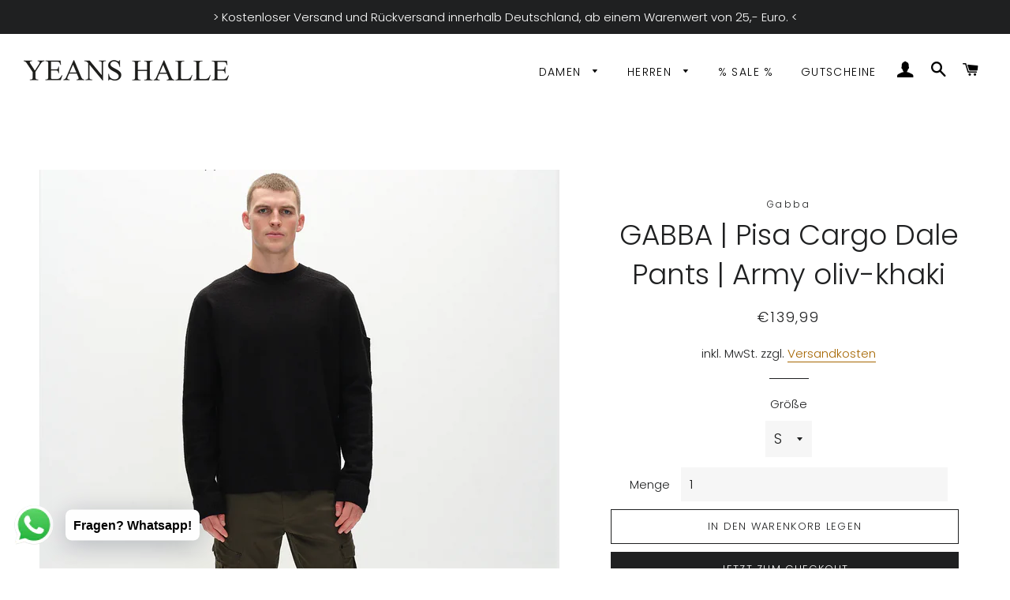

--- FILE ---
content_type: text/html; charset=utf-8
request_url: https://yeanshalle-shop.de/products/gabba-pisa-cargo-dale-pants-olive
body_size: 49948
content:
<!doctype html>
<html class="no-js" lang="de">
<head>





<script>
window.KiwiSizing = window.KiwiSizing === undefined ? {} : window.KiwiSizing;
KiwiSizing.shop = "yeans-halle.myshopify.com";


KiwiSizing.data = {
  collections: "236375605432,236905595064,235837915320",
  tags: "281613,35202,ARMY oliv-khaki,Cargo,Cargo Hose,Cargohosen,Gabba,Herren Hosen,Hose,Hosen,khaki,Oliv,Olive,Olivgrün,Pisa,PISA CARGO DALE,Pisa Cargo Dale Reg,Reißverschluss,Saison 0",
  product: "8448263192841",
  vendor: "Gabba",
  type: "Cargohosen",
  title: "GABBA | Pisa Cargo Dale Pants | Army oliv-khaki",
  images: ["\/\/yeanshalle-shop.de\/cdn\/shop\/files\/Screenshot_2025-04-11_at_10-13-04_Pisa_Cargo_K3280_Dale_Pants_-_Army_Gabba.png?v=1744359243","\/\/yeanshalle-shop.de\/cdn\/shop\/files\/Screenshot_2025-04-11_at_10-13-22_Pisa_Cargo_K3280_Dale_Pants_-_Army_Gabba.png?v=1744359243","\/\/yeanshalle-shop.de\/cdn\/shop\/files\/2200411095-0685_720x_97f4ed50-e22f-4dfa-a7f7-135c8633a4c0.webp?v=1744359243","\/\/yeanshalle-shop.de\/cdn\/shop\/files\/2200411095-0685_4_720x_3dceb235-f2c6-44d0-8c06-723f53c6e990.jpg?v=1744359243","\/\/yeanshalle-shop.de\/cdn\/shop\/files\/2200411095-0685_3_720x_76db27f7-becb-4e73-b148-c41ff81156be.jpg?v=1744359243","\/\/yeanshalle-shop.de\/cdn\/shop\/files\/2200411095-0685_2_720x_6e06b18f-1c7c-4da6-891e-017bacc20d02.jpg?v=1744359243","\/\/yeanshalle-shop.de\/cdn\/shop\/files\/2200411095-0685_1_720x_430f97cf-07b5-4e4e-a02c-86b370a1096b.jpg?v=1744359243"],
  options: [{"name":"Größe","position":1,"values":["S","M","L","XL"]}],
  variants: [{"id":45020594077961,"title":"S","option1":"S","option2":null,"option3":null,"sku":"281613","requires_shipping":true,"taxable":true,"featured_image":null,"available":true,"name":"GABBA | Pisa Cargo Dale Pants | Army oliv-khaki - S","public_title":"S","options":["S"],"price":13999,"weight":500,"compare_at_price":12999,"inventory_management":"shopify","barcode":null,"requires_selling_plan":false,"selling_plan_allocations":[]},{"id":45020594143497,"title":"M","option1":"M","option2":null,"option3":null,"sku":"281613","requires_shipping":true,"taxable":true,"featured_image":null,"available":true,"name":"GABBA | Pisa Cargo Dale Pants | Army oliv-khaki - M","public_title":"M","options":["M"],"price":13999,"weight":500,"compare_at_price":12999,"inventory_management":"shopify","barcode":null,"requires_selling_plan":false,"selling_plan_allocations":[]},{"id":45020594209033,"title":"L","option1":"L","option2":null,"option3":null,"sku":"281613","requires_shipping":true,"taxable":true,"featured_image":null,"available":true,"name":"GABBA | Pisa Cargo Dale Pants | Army oliv-khaki - L","public_title":"L","options":["L"],"price":13999,"weight":500,"compare_at_price":12999,"inventory_management":"shopify","barcode":null,"requires_selling_plan":false,"selling_plan_allocations":[]},{"id":45020594274569,"title":"XL","option1":"XL","option2":null,"option3":null,"sku":"281613","requires_shipping":true,"taxable":true,"featured_image":null,"available":true,"name":"GABBA | Pisa Cargo Dale Pants | Army oliv-khaki - XL","public_title":"XL","options":["XL"],"price":13999,"weight":500,"compare_at_price":12999,"inventory_management":"shopify","barcode":null,"requires_selling_plan":false,"selling_plan_allocations":[]}],
};

</script>
  <!-- Basic page needs ================================================== -->
  <meta charset="utf-8">
  <meta http-equiv="X-UA-Compatible" content="IE=edge,chrome=1">
  
    <link rel="shortcut icon" href="//yeanshalle-shop.de/cdn/shop/files/YH_LOGO_32x32.jpg?v=1613708121" type="image/png" />
  
  <!-- Title and description ================================================== -->
  <title>
  GABBA | Pisa Cargo Dale Pants | Army oliv-khaki &ndash; Yeans Halle Online Shop 
  </title>
  
  <meta name="description" content="Beschreibung Die Pisa Cargo bietet einen modernen Stadtlook mit einer schlanken, sich verjüngten Passform, der Stil und Komfort kombiniert. Mit charakteristischen Gabba-Reißverschlüssen an den Beinen, französischen Taschen und Cargo-Seitentaschen sind diese Hosen aus super dehnbarem Stoff mit einem gewaschenen Aussehen">
  
  <!-- Helpers ================================================== -->
  <!-- /snippets/social-meta-tags.liquid -->




<meta property="og:site_name" content="Yeans Halle Online Shop ">
<meta property="og:url" content="https://yeanshalle-shop.de/products/gabba-pisa-cargo-dale-pants-olive">
<meta property="og:title" content="GABBA | Pisa Cargo Dale Pants | Army oliv-khaki">
<meta property="og:type" content="product">
<meta property="og:description" content="Beschreibung Die Pisa Cargo bietet einen modernen Stadtlook mit einer schlanken, sich verjüngten Passform, der Stil und Komfort kombiniert. Mit charakteristischen Gabba-Reißverschlüssen an den Beinen, französischen Taschen und Cargo-Seitentaschen sind diese Hosen aus super dehnbarem Stoff mit einem gewaschenen Aussehen">

  <meta property="og:price:amount" content="139,99">
  <meta property="og:price:currency" content="EUR">

<meta property="og:image" content="http://yeanshalle-shop.de/cdn/shop/files/Screenshot_2025-04-11_at_10-13-04_Pisa_Cargo_K3280_Dale_Pants_-_Army_Gabba_1200x1200.png?v=1744359243"><meta property="og:image" content="http://yeanshalle-shop.de/cdn/shop/files/Screenshot_2025-04-11_at_10-13-22_Pisa_Cargo_K3280_Dale_Pants_-_Army_Gabba_1200x1200.png?v=1744359243"><meta property="og:image" content="http://yeanshalle-shop.de/cdn/shop/files/2200411095-0685_720x_97f4ed50-e22f-4dfa-a7f7-135c8633a4c0_1200x1200.webp?v=1744359243">
<meta property="og:image:secure_url" content="https://yeanshalle-shop.de/cdn/shop/files/Screenshot_2025-04-11_at_10-13-04_Pisa_Cargo_K3280_Dale_Pants_-_Army_Gabba_1200x1200.png?v=1744359243"><meta property="og:image:secure_url" content="https://yeanshalle-shop.de/cdn/shop/files/Screenshot_2025-04-11_at_10-13-22_Pisa_Cargo_K3280_Dale_Pants_-_Army_Gabba_1200x1200.png?v=1744359243"><meta property="og:image:secure_url" content="https://yeanshalle-shop.de/cdn/shop/files/2200411095-0685_720x_97f4ed50-e22f-4dfa-a7f7-135c8633a4c0_1200x1200.webp?v=1744359243">


<meta name="twitter:card" content="summary_large_image">
<meta name="twitter:title" content="GABBA | Pisa Cargo Dale Pants | Army oliv-khaki">
<meta name="twitter:description" content="Beschreibung Die Pisa Cargo bietet einen modernen Stadtlook mit einer schlanken, sich verjüngten Passform, der Stil und Komfort kombiniert. Mit charakteristischen Gabba-Reißverschlüssen an den Beinen, französischen Taschen und Cargo-Seitentaschen sind diese Hosen aus super dehnbarem Stoff mit einem gewaschenen Aussehen">

  <link rel="canonical" href="https://yeanshalle-shop.de/products/gabba-pisa-cargo-dale-pants-olive">
  <meta name="viewport" content="width=device-width,initial-scale=1,shrink-to-fit=no">
  <meta name="theme-color" content="#1f2021">
  <!-- CSS ================================================== -->
  <link href="//yeanshalle-shop.de/cdn/shop/t/24/assets/timber.scss.css?v=145789884448555154961768480215" rel="stylesheet" type="text/css" media="all" />
  <link href="//yeanshalle-shop.de/cdn/shop/t/24/assets/theme.scss.css?v=180281971241296913481768480216" rel="stylesheet" type="text/css" media="all" />
  <!-- Sections ================================================== -->
  <script>
    window.theme = window.theme || {};
    theme.strings = {
      zoomClose: "Schließen (Esc)",
      zoomPrev: "Vorige (Linke Pfeiltaste)",
      zoomNext: "Nächste (Rechte Pfeiltaste)",
      moneyFormat: "€{{amount_with_comma_separator}}",
      addressError: "Kann die Adresse nicht finden",
      addressNoResults: "Keine Ergebnisse für diese Adresse",
      addressQueryLimit: "Du hast die Nutzungsgrenze der Google-API überschritten. Du solltest über ein Upgrade auf einen \u003ca href=\"https:\/\/developers.google.com\/maps\/premium\/usage-limits\"\u003ePremium-Plan\u003c\/a\u003e nachdenken.",
      authError: "Es gab ein Problem bei der Authentifizierung deines Google Maps-Kontos.",
      cartEmpty: "Dein Warenkorb ist im Moment leer.",
      cartCookie: "Aktiviere Cookies, um den Warenkorb benutzen zu können",
      cartSavings: "Du sparst [savings]",
      productSlideLabel: "Schieber [slide_number] von [slide_max]."
    };
    theme.settings = {
      cartType: "page",
      gridType: null
    };
  </script>
  <script src="//yeanshalle-shop.de/cdn/shop/t/24/assets/jquery-2.2.3.min.js?v=58211863146907186831741865088" type="text/javascript"></script>
  <script src="//yeanshalle-shop.de/cdn/shop/t/24/assets/lazysizes.min.js?v=155223123402716617051741865088" async="async"></script>
  <script src="//yeanshalle-shop.de/cdn/shop/t/24/assets/theme.js?v=114295768192348641321741865088" defer="defer"></script>
  <!-- Header hook for plugins ================================================== -->
  <script>window.performance && window.performance.mark && window.performance.mark('shopify.content_for_header.start');</script><meta name="google-site-verification" content="vF5UJLLdPnJXRIG42ZKR0fYfUdK6tJeIKCaqT9vYZic">
<meta name="google-site-verification" content="z9FUWSacPLOSRhCD9NEFUGlBy9bXpyc-FnhuARj62Hk">
<meta name="facebook-domain-verification" content="odrvc4g67i1fe01xw5t16b1r31mrz8">
<meta id="shopify-digital-wallet" name="shopify-digital-wallet" content="/50952569016/digital_wallets/dialog">
<meta name="shopify-checkout-api-token" content="6a0f6955fb506f6fb59484ed6795fa91">
<meta id="in-context-paypal-metadata" data-shop-id="50952569016" data-venmo-supported="false" data-environment="production" data-locale="de_DE" data-paypal-v4="true" data-currency="EUR">
<link rel="alternate" hreflang="x-default" href="https://yeanshalle-shop.de/products/gabba-pisa-cargo-dale-pants-olive">
<link rel="alternate" hreflang="de" href="https://yeanshalle-shop.de/products/gabba-pisa-cargo-dale-pants-olive">
<link rel="alternate" hreflang="en" href="https://yeanshalle-shop.de/en/products/gabba-pisa-cargo-dale-pants-olive">
<link rel="alternate" type="application/json+oembed" href="https://yeanshalle-shop.de/products/gabba-pisa-cargo-dale-pants-olive.oembed">
<script async="async" src="/checkouts/internal/preloads.js?locale=de-DE"></script>
<script id="apple-pay-shop-capabilities" type="application/json">{"shopId":50952569016,"countryCode":"DE","currencyCode":"EUR","merchantCapabilities":["supports3DS"],"merchantId":"gid:\/\/shopify\/Shop\/50952569016","merchantName":"Yeans Halle Online Shop ","requiredBillingContactFields":["postalAddress","email"],"requiredShippingContactFields":["postalAddress","email"],"shippingType":"shipping","supportedNetworks":["visa","maestro","masterCard"],"total":{"type":"pending","label":"Yeans Halle Online Shop ","amount":"1.00"},"shopifyPaymentsEnabled":true,"supportsSubscriptions":true}</script>
<script id="shopify-features" type="application/json">{"accessToken":"6a0f6955fb506f6fb59484ed6795fa91","betas":["rich-media-storefront-analytics"],"domain":"yeanshalle-shop.de","predictiveSearch":true,"shopId":50952569016,"locale":"de"}</script>
<script>var Shopify = Shopify || {};
Shopify.shop = "yeans-halle.myshopify.com";
Shopify.locale = "de";
Shopify.currency = {"active":"EUR","rate":"1.0"};
Shopify.country = "DE";
Shopify.theme = {"name":"Kopie von [Boost] Live theme with filter \u0026 search","id":177548132617,"schema_name":"Brooklyn","schema_version":"17.1.0","theme_store_id":null,"role":"main"};
Shopify.theme.handle = "null";
Shopify.theme.style = {"id":null,"handle":null};
Shopify.cdnHost = "yeanshalle-shop.de/cdn";
Shopify.routes = Shopify.routes || {};
Shopify.routes.root = "/";</script>
<script type="module">!function(o){(o.Shopify=o.Shopify||{}).modules=!0}(window);</script>
<script>!function(o){function n(){var o=[];function n(){o.push(Array.prototype.slice.apply(arguments))}return n.q=o,n}var t=o.Shopify=o.Shopify||{};t.loadFeatures=n(),t.autoloadFeatures=n()}(window);</script>
<script id="shop-js-analytics" type="application/json">{"pageType":"product"}</script>
<script defer="defer" async type="module" src="//yeanshalle-shop.de/cdn/shopifycloud/shop-js/modules/v2/client.init-shop-cart-sync_kxAhZfSm.de.esm.js"></script>
<script defer="defer" async type="module" src="//yeanshalle-shop.de/cdn/shopifycloud/shop-js/modules/v2/chunk.common_5BMd6ono.esm.js"></script>
<script type="module">
  await import("//yeanshalle-shop.de/cdn/shopifycloud/shop-js/modules/v2/client.init-shop-cart-sync_kxAhZfSm.de.esm.js");
await import("//yeanshalle-shop.de/cdn/shopifycloud/shop-js/modules/v2/chunk.common_5BMd6ono.esm.js");

  window.Shopify.SignInWithShop?.initShopCartSync?.({"fedCMEnabled":true,"windoidEnabled":true});

</script>
<script>(function() {
  var isLoaded = false;
  function asyncLoad() {
    if (isLoaded) return;
    isLoaded = true;
    var urls = ["https:\/\/cdn.shopify.com\/s\/files\/1\/0457\/2220\/6365\/files\/pushdaddy_v67_test.js?shop=yeans-halle.myshopify.com","https:\/\/static.klaviyo.com\/onsite\/js\/klaviyo.js?company_id=SADTjb\u0026shop=yeans-halle.myshopify.com","https:\/\/static.klaviyo.com\/onsite\/js\/klaviyo.js?company_id=SADTjb\u0026shop=yeans-halle.myshopify.com","https:\/\/plugin.brevo.com\/integrations\/api\/automation\/script?user_connection_id=60fffd19b2451c1eab601a6f\u0026ma-key=bujo0ray0uf5k5bybk68dwwh\u0026shop=yeans-halle.myshopify.com","https:\/\/plugin.brevo.com\/integrations\/api\/sy\/cart_tracking\/script?consumer=go\u0026ma-key=bujo0ray0uf5k5bybk68dwwh\u0026user_connection_id=60fffd19b2451c1eab601a6f\u0026shop=yeans-halle.myshopify.com","https:\/\/d1ac7owlocyo08.cloudfront.net\/storage\/scripts\/yeans-halle.20221118133905.scripttag.js?shop=yeans-halle.myshopify.com","https:\/\/cdn.shopify.com\/s\/files\/1\/0033\/3538\/9233\/files\/pushdaddy_a2.js?shop=yeans-halle.myshopify.com","https:\/\/cdn.hextom.com\/js\/freeshippingbar.js?shop=yeans-halle.myshopify.com"];
    for (var i = 0; i < urls.length; i++) {
      var s = document.createElement('script');
      s.type = 'text/javascript';
      s.async = true;
      s.src = urls[i];
      var x = document.getElementsByTagName('script')[0];
      x.parentNode.insertBefore(s, x);
    }
  };
  if(window.attachEvent) {
    window.attachEvent('onload', asyncLoad);
  } else {
    window.addEventListener('load', asyncLoad, false);
  }
})();</script>
<script id="__st">var __st={"a":50952569016,"offset":3600,"reqid":"52495a7e-0a91-44af-ad2b-ddcd4be02204-1768973977","pageurl":"yeanshalle-shop.de\/products\/gabba-pisa-cargo-dale-pants-olive","u":"89ac49cce3ec","p":"product","rtyp":"product","rid":8448263192841};</script>
<script>window.ShopifyPaypalV4VisibilityTracking = true;</script>
<script id="captcha-bootstrap">!function(){'use strict';const t='contact',e='account',n='new_comment',o=[[t,t],['blogs',n],['comments',n],[t,'customer']],c=[[e,'customer_login'],[e,'guest_login'],[e,'recover_customer_password'],[e,'create_customer']],r=t=>t.map((([t,e])=>`form[action*='/${t}']:not([data-nocaptcha='true']) input[name='form_type'][value='${e}']`)).join(','),a=t=>()=>t?[...document.querySelectorAll(t)].map((t=>t.form)):[];function s(){const t=[...o],e=r(t);return a(e)}const i='password',u='form_key',d=['recaptcha-v3-token','g-recaptcha-response','h-captcha-response',i],f=()=>{try{return window.sessionStorage}catch{return}},m='__shopify_v',_=t=>t.elements[u];function p(t,e,n=!1){try{const o=window.sessionStorage,c=JSON.parse(o.getItem(e)),{data:r}=function(t){const{data:e,action:n}=t;return t[m]||n?{data:e,action:n}:{data:t,action:n}}(c);for(const[e,n]of Object.entries(r))t.elements[e]&&(t.elements[e].value=n);n&&o.removeItem(e)}catch(o){console.error('form repopulation failed',{error:o})}}const l='form_type',E='cptcha';function T(t){t.dataset[E]=!0}const w=window,h=w.document,L='Shopify',v='ce_forms',y='captcha';let A=!1;((t,e)=>{const n=(g='f06e6c50-85a8-45c8-87d0-21a2b65856fe',I='https://cdn.shopify.com/shopifycloud/storefront-forms-hcaptcha/ce_storefront_forms_captcha_hcaptcha.v1.5.2.iife.js',D={infoText:'Durch hCaptcha geschützt',privacyText:'Datenschutz',termsText:'Allgemeine Geschäftsbedingungen'},(t,e,n)=>{const o=w[L][v],c=o.bindForm;if(c)return c(t,g,e,D).then(n);var r;o.q.push([[t,g,e,D],n]),r=I,A||(h.body.append(Object.assign(h.createElement('script'),{id:'captcha-provider',async:!0,src:r})),A=!0)});var g,I,D;w[L]=w[L]||{},w[L][v]=w[L][v]||{},w[L][v].q=[],w[L][y]=w[L][y]||{},w[L][y].protect=function(t,e){n(t,void 0,e),T(t)},Object.freeze(w[L][y]),function(t,e,n,w,h,L){const[v,y,A,g]=function(t,e,n){const i=e?o:[],u=t?c:[],d=[...i,...u],f=r(d),m=r(i),_=r(d.filter((([t,e])=>n.includes(e))));return[a(f),a(m),a(_),s()]}(w,h,L),I=t=>{const e=t.target;return e instanceof HTMLFormElement?e:e&&e.form},D=t=>v().includes(t);t.addEventListener('submit',(t=>{const e=I(t);if(!e)return;const n=D(e)&&!e.dataset.hcaptchaBound&&!e.dataset.recaptchaBound,o=_(e),c=g().includes(e)&&(!o||!o.value);(n||c)&&t.preventDefault(),c&&!n&&(function(t){try{if(!f())return;!function(t){const e=f();if(!e)return;const n=_(t);if(!n)return;const o=n.value;o&&e.removeItem(o)}(t);const e=Array.from(Array(32),(()=>Math.random().toString(36)[2])).join('');!function(t,e){_(t)||t.append(Object.assign(document.createElement('input'),{type:'hidden',name:u})),t.elements[u].value=e}(t,e),function(t,e){const n=f();if(!n)return;const o=[...t.querySelectorAll(`input[type='${i}']`)].map((({name:t})=>t)),c=[...d,...o],r={};for(const[a,s]of new FormData(t).entries())c.includes(a)||(r[a]=s);n.setItem(e,JSON.stringify({[m]:1,action:t.action,data:r}))}(t,e)}catch(e){console.error('failed to persist form',e)}}(e),e.submit())}));const S=(t,e)=>{t&&!t.dataset[E]&&(n(t,e.some((e=>e===t))),T(t))};for(const o of['focusin','change'])t.addEventListener(o,(t=>{const e=I(t);D(e)&&S(e,y())}));const B=e.get('form_key'),M=e.get(l),P=B&&M;t.addEventListener('DOMContentLoaded',(()=>{const t=y();if(P)for(const e of t)e.elements[l].value===M&&p(e,B);[...new Set([...A(),...v().filter((t=>'true'===t.dataset.shopifyCaptcha))])].forEach((e=>S(e,t)))}))}(h,new URLSearchParams(w.location.search),n,t,e,['guest_login'])})(!0,!0)}();</script>
<script integrity="sha256-4kQ18oKyAcykRKYeNunJcIwy7WH5gtpwJnB7kiuLZ1E=" data-source-attribution="shopify.loadfeatures" defer="defer" src="//yeanshalle-shop.de/cdn/shopifycloud/storefront/assets/storefront/load_feature-a0a9edcb.js" crossorigin="anonymous"></script>
<script data-source-attribution="shopify.dynamic_checkout.dynamic.init">var Shopify=Shopify||{};Shopify.PaymentButton=Shopify.PaymentButton||{isStorefrontPortableWallets:!0,init:function(){window.Shopify.PaymentButton.init=function(){};var t=document.createElement("script");t.src="https://yeanshalle-shop.de/cdn/shopifycloud/portable-wallets/latest/portable-wallets.de.js",t.type="module",document.head.appendChild(t)}};
</script>
<script data-source-attribution="shopify.dynamic_checkout.buyer_consent">
  function portableWalletsHideBuyerConsent(e){var t=document.getElementById("shopify-buyer-consent"),n=document.getElementById("shopify-subscription-policy-button");t&&n&&(t.classList.add("hidden"),t.setAttribute("aria-hidden","true"),n.removeEventListener("click",e))}function portableWalletsShowBuyerConsent(e){var t=document.getElementById("shopify-buyer-consent"),n=document.getElementById("shopify-subscription-policy-button");t&&n&&(t.classList.remove("hidden"),t.removeAttribute("aria-hidden"),n.addEventListener("click",e))}window.Shopify?.PaymentButton&&(window.Shopify.PaymentButton.hideBuyerConsent=portableWalletsHideBuyerConsent,window.Shopify.PaymentButton.showBuyerConsent=portableWalletsShowBuyerConsent);
</script>
<script>
  function portableWalletsCleanup(e){e&&e.src&&console.error("Failed to load portable wallets script "+e.src);var t=document.querySelectorAll("shopify-accelerated-checkout .shopify-payment-button__skeleton, shopify-accelerated-checkout-cart .wallet-cart-button__skeleton"),e=document.getElementById("shopify-buyer-consent");for(let e=0;e<t.length;e++)t[e].remove();e&&e.remove()}function portableWalletsNotLoadedAsModule(e){e instanceof ErrorEvent&&"string"==typeof e.message&&e.message.includes("import.meta")&&"string"==typeof e.filename&&e.filename.includes("portable-wallets")&&(window.removeEventListener("error",portableWalletsNotLoadedAsModule),window.Shopify.PaymentButton.failedToLoad=e,"loading"===document.readyState?document.addEventListener("DOMContentLoaded",window.Shopify.PaymentButton.init):window.Shopify.PaymentButton.init())}window.addEventListener("error",portableWalletsNotLoadedAsModule);
</script>

<script type="module" src="https://yeanshalle-shop.de/cdn/shopifycloud/portable-wallets/latest/portable-wallets.de.js" onError="portableWalletsCleanup(this)" crossorigin="anonymous"></script>
<script nomodule>
  document.addEventListener("DOMContentLoaded", portableWalletsCleanup);
</script>

<link id="shopify-accelerated-checkout-styles" rel="stylesheet" media="screen" href="https://yeanshalle-shop.de/cdn/shopifycloud/portable-wallets/latest/accelerated-checkout-backwards-compat.css" crossorigin="anonymous">
<style id="shopify-accelerated-checkout-cart">
        #shopify-buyer-consent {
  margin-top: 1em;
  display: inline-block;
  width: 100%;
}

#shopify-buyer-consent.hidden {
  display: none;
}

#shopify-subscription-policy-button {
  background: none;
  border: none;
  padding: 0;
  text-decoration: underline;
  font-size: inherit;
  cursor: pointer;
}

#shopify-subscription-policy-button::before {
  box-shadow: none;
}

      </style>

<script>window.performance && window.performance.mark && window.performance.mark('shopify.content_for_header.end');</script>
  <script src="//yeanshalle-shop.de/cdn/shop/t/24/assets/modernizr.min.js?v=21391054748206432451741865088" type="text/javascript"></script>
  
  
 <!--begin-boost-pfs-filter-css-->
   
 <!--end-boost-pfs-filter-css-->
 
 <!--begin-boost-pfs-filter-css-->
   <link rel="preload stylesheet" href="//yeanshalle-shop.de/cdn/shop/t/24/assets/boost-pfs-instant-search.css?v=149432969923926805801741865088" as="style"><link href="//yeanshalle-shop.de/cdn/shop/t/24/assets/boost-pfs-custom.css?v=137329071616197643741741865088" rel="stylesheet" type="text/css" media="all" />
<style data-id="boost-pfs-style">
    .boost-pfs-filter-option-title-text {color: rgba(0,0,0,1);font-size: 16px;font-weight: 400;}

   .boost-pfs-filter-tree-v .boost-pfs-filter-option-title-text:before {border-top-color: rgba(0,0,0,1);}
    .boost-pfs-filter-tree-v .boost-pfs-filter-option.boost-pfs-filter-option-collapsed .boost-pfs-filter-option-title-text:before {border-bottom-color: rgba(0,0,0,1);}
    .boost-pfs-filter-tree-h .boost-pfs-filter-option-title-heading:before {border-right-color: rgba(0,0,0,1);
        border-bottom-color: rgba(0,0,0,1);}

    .boost-pfs-filter-refine-by .boost-pfs-filter-option-title h3 {color: rgba(76,74,74,1);}

    .boost-pfs-filter-option-content .boost-pfs-filter-option-item-list .boost-pfs-filter-option-item button,
    .boost-pfs-filter-option-content .boost-pfs-filter-option-item-list .boost-pfs-filter-option-item .boost-pfs-filter-button,
    .boost-pfs-filter-option-range-amount input,
    .boost-pfs-filter-tree-v .boost-pfs-filter-refine-by .boost-pfs-filter-refine-by-items .refine-by-item,
    .boost-pfs-filter-refine-by-wrapper-v .boost-pfs-filter-refine-by .boost-pfs-filter-refine-by-items .refine-by-item,
    .boost-pfs-filter-refine-by .boost-pfs-filter-option-title,
    .boost-pfs-filter-refine-by .boost-pfs-filter-refine-by-items .refine-by-item>a,
    .boost-pfs-filter-refine-by>span,
    .boost-pfs-filter-clear,
    .boost-pfs-filter-clear-all{color: rgba(76,74,74,1);font-size: 14px;}
    .boost-pfs-filter-tree-h .boost-pfs-filter-pc .boost-pfs-filter-refine-by-items .refine-by-item .boost-pfs-filter-clear .refine-by-type,
    .boost-pfs-filter-refine-by-wrapper-h .boost-pfs-filter-pc .boost-pfs-filter-refine-by-items .refine-by-item .boost-pfs-filter-clear .refine-by-type {color: rgba(76,74,74,1);}

    .boost-pfs-filter-option-multi-level-collections .boost-pfs-filter-option-multi-level-list .boost-pfs-filter-option-item .boost-pfs-filter-button-arrow .boost-pfs-arrow:before,
    .boost-pfs-filter-option-multi-level-tag .boost-pfs-filter-option-multi-level-list .boost-pfs-filter-option-item .boost-pfs-filter-button-arrow .boost-pfs-arrow:before {border-right: 1px solid rgba(76,74,74,1);
        border-bottom: 1px solid rgba(76,74,74,1);}

    .boost-pfs-filter-refine-by-wrapper-v .boost-pfs-filter-refine-by .boost-pfs-filter-refine-by-items .refine-by-item .boost-pfs-filter-clear:after,
    .boost-pfs-filter-refine-by-wrapper-v .boost-pfs-filter-refine-by .boost-pfs-filter-refine-by-items .refine-by-item .boost-pfs-filter-clear:before,
    .boost-pfs-filter-tree-v .boost-pfs-filter-refine-by .boost-pfs-filter-refine-by-items .refine-by-item .boost-pfs-filter-clear:after,
    .boost-pfs-filter-tree-v .boost-pfs-filter-refine-by .boost-pfs-filter-refine-by-items .refine-by-item .boost-pfs-filter-clear:before,
    .boost-pfs-filter-refine-by-wrapper-h .boost-pfs-filter-pc .boost-pfs-filter-refine-by-items .refine-by-item .boost-pfs-filter-clear:after,
    .boost-pfs-filter-refine-by-wrapper-h .boost-pfs-filter-pc .boost-pfs-filter-refine-by-items .refine-by-item .boost-pfs-filter-clear:before,
    .boost-pfs-filter-tree-h .boost-pfs-filter-pc .boost-pfs-filter-refine-by-items .refine-by-item .boost-pfs-filter-clear:after,
    .boost-pfs-filter-tree-h .boost-pfs-filter-pc .boost-pfs-filter-refine-by-items .refine-by-item .boost-pfs-filter-clear:before {border-top-color: rgba(76,74,74,1);}
    .boost-pfs-filter-option-range-slider .noUi-value-horizontal {color: rgba(76,74,74,1);}

    .boost-pfs-filter-tree-mobile-button button,
    .boost-pfs-filter-top-sorting-mobile button {font-weight: 400 !important;background: rgba(76,74,74,1) !important;}
    .boost-pfs-filter-top-sorting-mobile button>span:after {}
  </style>
 <!--end-boost-pfs-filter-css-->
 
<!-- BEGIN app block: shopify://apps/complianz-gdpr-cookie-consent/blocks/bc-block/e49729f0-d37d-4e24-ac65-e0e2f472ac27 -->

    
    
    
<link id='complianz-css' rel="stylesheet" href=https://cdn.shopify.com/extensions/019a2fb2-ee57-75e6-ac86-acfd14822c1d/gdpr-legal-cookie-74/assets/complainz.css media="print" onload="this.media='all'">
    <style>
        #Compliance-iframe.Compliance-iframe-branded > div.purposes-header,
        #Compliance-iframe.Compliance-iframe-branded > div.cmplc-cmp-header,
        #purposes-container > div.purposes-header,
        #Compliance-cs-banner .Compliance-cs-brand {
            background-color: #FFFFFF !important;
            color: #0A0A0A!important;
        }
        #Compliance-iframe.Compliance-iframe-branded .purposes-header .cmplc-btn-cp ,
        #Compliance-iframe.Compliance-iframe-branded .purposes-header .cmplc-btn-cp:hover,
        #Compliance-iframe.Compliance-iframe-branded .purposes-header .cmplc-btn-back:hover  {
            background-color: #ffffff !important;
            opacity: 1 !important;
        }
        #Compliance-cs-banner .cmplc-toggle .cmplc-toggle-label {
            color: #FFFFFF!important;
        }
        #Compliance-iframe.Compliance-iframe-branded .purposes-header .cmplc-btn-cp:hover,
        #Compliance-iframe.Compliance-iframe-branded .purposes-header .cmplc-btn-back:hover {
            background-color: #0A0A0A!important;
            color: #FFFFFF!important;
        }
        #Compliance-cs-banner #Compliance-cs-title {
            font-size: 14px !important;
        }
        #Compliance-cs-banner .Compliance-cs-content,
        #Compliance-cs-title,
        .cmplc-toggle-checkbox.granular-control-checkbox span {
            background-color: #FFFFFF !important;
            color: #0A0A0A !important;
            font-size: 14px !important;
        }
        #Compliance-cs-banner .Compliance-cs-close-btn {
            font-size: 14px !important;
            background-color: #FFFFFF !important;
        }
        #Compliance-cs-banner .Compliance-cs-opt-group {
            color: #FFFFFF !important;
        }
        #Compliance-cs-banner .Compliance-cs-opt-group button,
        .Compliance-alert button.Compliance-button-cancel {
            background-color: #007BBC!important;
            color: #FFFFFF!important;
        }
        #Compliance-cs-banner .Compliance-cs-opt-group button.Compliance-cs-accept-btn,
        #Compliance-cs-banner .Compliance-cs-opt-group button.Compliance-cs-btn-primary,
        .Compliance-alert button.Compliance-button-confirm {
            background-color: #007BBC !important;
            color: #FFFFFF !important;
        }
        #Compliance-cs-banner .Compliance-cs-opt-group button.Compliance-cs-reject-btn {
            background-color: #007BBC!important;
            color: #FFFFFF!important;
        }

        #Compliance-cs-banner .Compliance-banner-content button {
            cursor: pointer !important;
            color: currentColor !important;
            text-decoration: underline !important;
            border: none !important;
            background-color: transparent !important;
            font-size: 100% !important;
            padding: 0 !important;
        }

        #Compliance-cs-banner .Compliance-cs-opt-group button {
            border-radius: 4px !important;
            padding-block: 10px !important;
        }
        @media (min-width: 640px) {
            #Compliance-cs-banner.Compliance-cs-default-floating:not(.Compliance-cs-top):not(.Compliance-cs-center) .Compliance-cs-container, #Compliance-cs-banner.Compliance-cs-default-floating:not(.Compliance-cs-bottom):not(.Compliance-cs-center) .Compliance-cs-container, #Compliance-cs-banner.Compliance-cs-default-floating.Compliance-cs-center:not(.Compliance-cs-top):not(.Compliance-cs-bottom) .Compliance-cs-container {
                width: 560px !important;
            }
            #Compliance-cs-banner.Compliance-cs-default-floating:not(.Compliance-cs-top):not(.Compliance-cs-center) .Compliance-cs-opt-group, #Compliance-cs-banner.Compliance-cs-default-floating:not(.Compliance-cs-bottom):not(.Compliance-cs-center) .Compliance-cs-opt-group, #Compliance-cs-banner.Compliance-cs-default-floating.Compliance-cs-center:not(.Compliance-cs-top):not(.Compliance-cs-bottom) .Compliance-cs-opt-group {
                flex-direction: row !important;
            }
            #Compliance-cs-banner .Compliance-cs-opt-group button:not(:last-of-type),
            #Compliance-cs-banner .Compliance-cs-opt-group button {
                margin-right: 4px !important;
            }
            #Compliance-cs-banner .Compliance-cs-container .Compliance-cs-brand {
                position: absolute !important;
                inset-block-start: 6px;
            }
        }
        #Compliance-cs-banner.Compliance-cs-default-floating:not(.Compliance-cs-top):not(.Compliance-cs-center) .Compliance-cs-opt-group > div, #Compliance-cs-banner.Compliance-cs-default-floating:not(.Compliance-cs-bottom):not(.Compliance-cs-center) .Compliance-cs-opt-group > div, #Compliance-cs-banner.Compliance-cs-default-floating.Compliance-cs-center:not(.Compliance-cs-top):not(.Compliance-cs-bottom) .Compliance-cs-opt-group > div {
            flex-direction: row-reverse;
            width: 100% !important;
        }

        .Compliance-cs-brand-badge-outer, .Compliance-cs-brand-badge, #Compliance-cs-banner.Compliance-cs-default-floating.Compliance-cs-bottom .Compliance-cs-brand-badge-outer,
        #Compliance-cs-banner.Compliance-cs-default.Compliance-cs-bottom .Compliance-cs-brand-badge-outer,
        #Compliance-cs-banner.Compliance-cs-default:not(.Compliance-cs-left) .Compliance-cs-brand-badge-outer,
        #Compliance-cs-banner.Compliance-cs-default-floating:not(.Compliance-cs-left) .Compliance-cs-brand-badge-outer {
            display: none !important
        }

        #Compliance-cs-banner:not(.Compliance-cs-top):not(.Compliance-cs-bottom) .Compliance-cs-container.Compliance-cs-themed {
            flex-direction: row !important;
        }

        #Compliance-cs-banner #Compliance-cs-title,
        #Compliance-cs-banner #Compliance-cs-custom-title {
            justify-self: center !important;
            font-size: 14px !important;
            font-family: -apple-system,sans-serif !important;
            margin-inline: auto !important;
            width: 55% !important;
            text-align: center;
            font-weight: 600;
            visibility: unset;
        }

        @media (max-width: 640px) {
            #Compliance-cs-banner #Compliance-cs-title,
            #Compliance-cs-banner #Compliance-cs-custom-title {
                display: block;
            }
        }

        #Compliance-cs-banner .Compliance-cs-brand img {
            max-width: 110px !important;
            min-height: 32px !important;
        }
        #Compliance-cs-banner .Compliance-cs-container .Compliance-cs-brand {
            background: none !important;
            padding: 0px !important;
            margin-block-start:10px !important;
            margin-inline-start:16px !important;
        }

        #Compliance-cs-banner .Compliance-cs-opt-group button {
            padding-inline: 4px !important;
        }

    </style>
    
    
    
    

    <script type="text/javascript">
        function loadScript(src) {
            return new Promise((resolve, reject) => {
                const s = document.createElement("script");
                s.src = src;
                s.charset = "UTF-8";
                s.onload = resolve;
                s.onerror = reject;
                document.head.appendChild(s);
            });
        }

        function filterGoogleConsentModeURLs(domainsArray) {
            const googleConsentModeComplianzURls = [
                // 197, # Google Tag Manager:
                {"domain":"s.www.googletagmanager.com", "path":""},
                {"domain":"www.tagmanager.google.com", "path":""},
                {"domain":"www.googletagmanager.com", "path":""},
                {"domain":"googletagmanager.com", "path":""},
                {"domain":"tagassistant.google.com", "path":""},
                {"domain":"tagmanager.google.com", "path":""},

                // 2110, # Google Analytics 4:
                {"domain":"www.analytics.google.com", "path":""},
                {"domain":"www.google-analytics.com", "path":""},
                {"domain":"ssl.google-analytics.com", "path":""},
                {"domain":"google-analytics.com", "path":""},
                {"domain":"analytics.google.com", "path":""},
                {"domain":"region1.google-analytics.com", "path":""},
                {"domain":"region1.analytics.google.com", "path":""},
                {"domain":"*.google-analytics.com", "path":""},
                {"domain":"www.googletagmanager.com", "path":"/gtag/js?id=G"},
                {"domain":"googletagmanager.com", "path":"/gtag/js?id=UA"},
                {"domain":"www.googletagmanager.com", "path":"/gtag/js?id=UA"},
                {"domain":"googletagmanager.com", "path":"/gtag/js?id=G"},

                // 177, # Google Ads conversion tracking:
                {"domain":"googlesyndication.com", "path":""},
                {"domain":"media.admob.com", "path":""},
                {"domain":"gmodules.com", "path":""},
                {"domain":"ad.ytsa.net", "path":""},
                {"domain":"dartmotif.net", "path":""},
                {"domain":"dmtry.com", "path":""},
                {"domain":"go.channelintelligence.com", "path":""},
                {"domain":"googleusercontent.com", "path":""},
                {"domain":"googlevideo.com", "path":""},
                {"domain":"gvt1.com", "path":""},
                {"domain":"links.channelintelligence.com", "path":""},
                {"domain":"obrasilinteirojoga.com.br", "path":""},
                {"domain":"pcdn.tcgmsrv.net", "path":""},
                {"domain":"rdr.tag.channelintelligence.com", "path":""},
                {"domain":"static.googleadsserving.cn", "path":""},
                {"domain":"studioapi.doubleclick.com", "path":""},
                {"domain":"teracent.net", "path":""},
                {"domain":"ttwbs.channelintelligence.com", "path":""},
                {"domain":"wtb.channelintelligence.com", "path":""},
                {"domain":"youknowbest.com", "path":""},
                {"domain":"doubleclick.net", "path":""},
                {"domain":"redirector.gvt1.com", "path":""},

                //116, # Google Ads Remarketing
                {"domain":"googlesyndication.com", "path":""},
                {"domain":"media.admob.com", "path":""},
                {"domain":"gmodules.com", "path":""},
                {"domain":"ad.ytsa.net", "path":""},
                {"domain":"dartmotif.net", "path":""},
                {"domain":"dmtry.com", "path":""},
                {"domain":"go.channelintelligence.com", "path":""},
                {"domain":"googleusercontent.com", "path":""},
                {"domain":"googlevideo.com", "path":""},
                {"domain":"gvt1.com", "path":""},
                {"domain":"links.channelintelligence.com", "path":""},
                {"domain":"obrasilinteirojoga.com.br", "path":""},
                {"domain":"pcdn.tcgmsrv.net", "path":""},
                {"domain":"rdr.tag.channelintelligence.com", "path":""},
                {"domain":"static.googleadsserving.cn", "path":""},
                {"domain":"studioapi.doubleclick.com", "path":""},
                {"domain":"teracent.net", "path":""},
                {"domain":"ttwbs.channelintelligence.com", "path":""},
                {"domain":"wtb.channelintelligence.com", "path":""},
                {"domain":"youknowbest.com", "path":""},
                {"domain":"doubleclick.net", "path":""},
                {"domain":"redirector.gvt1.com", "path":""}
            ];

            if (!Array.isArray(domainsArray)) { 
                return [];
            }

            const blockedPairs = new Map();
            for (const rule of googleConsentModeComplianzURls) {
                if (!blockedPairs.has(rule.domain)) {
                    blockedPairs.set(rule.domain, new Set());
                }
                blockedPairs.get(rule.domain).add(rule.path);
            }

            return domainsArray.filter(item => {
                const paths = blockedPairs.get(item.d);
                return !(paths && paths.has(item.p));
            });
        }

        function setupAutoblockingByDomain() {
            // autoblocking by domain
            const autoblockByDomainArray = [];
            const prefixID = '10000' // to not get mixed with real metis ids
            let cmpBlockerDomains = []
            let cmpCmplcVendorsPurposes = {}
            let counter = 1
            for (const object of autoblockByDomainArray) {
                cmpBlockerDomains.push({
                    d: object.d,
                    p: object.path,
                    v: prefixID + counter,
                });
                counter++;
            }
            
            counter = 1
            for (const object of autoblockByDomainArray) {
                cmpCmplcVendorsPurposes[prefixID + counter] = object?.p ?? '1';
                counter++;
            }

            Object.defineProperty(window, "cmp_cmplc_vendors_purposes", {
                get() {
                    return cmpCmplcVendorsPurposes;
                },
                set(value) {
                    cmpCmplcVendorsPurposes = { ...cmpCmplcVendorsPurposes, ...value };
                }
            });
            const basicGmc = true;


            Object.defineProperty(window, "cmp_importblockerdomains", {
                get() {
                    if (basicGmc) {
                        return filterGoogleConsentModeURLs(cmpBlockerDomains);
                    }
                    return cmpBlockerDomains;
                },
                set(value) {
                    cmpBlockerDomains = [ ...cmpBlockerDomains, ...value ];
                }
            });
        }

        function enforceRejectionRecovery() {
            const base = (window._cmplc = window._cmplc || {});
            const featuresHolder = {};

            function lockFlagOn(holder) {
                const desc = Object.getOwnPropertyDescriptor(holder, 'rejection_recovery');
                if (!desc) {
                    Object.defineProperty(holder, 'rejection_recovery', {
                        get() { return true; },
                        set(_) { /* ignore */ },
                        enumerable: true,
                        configurable: false
                    });
                }
                return holder;
            }

            Object.defineProperty(base, 'csFeatures', {
                configurable: false,
                enumerable: true,
                get() {
                    return featuresHolder;
                },
                set(obj) {
                    if (obj && typeof obj === 'object') {
                        Object.keys(obj).forEach(k => {
                            if (k !== 'rejection_recovery') {
                                featuresHolder[k] = obj[k];
                            }
                        });
                    }
                    // we lock it, it won't try to redefine
                    lockFlagOn(featuresHolder);
                }
            });

            // Ensure an object is exposed even if read early
            if (!('csFeatures' in base)) {
                base.csFeatures = {};
            } else {
                // If someone already set it synchronously, merge and lock now.
                base.csFeatures = base.csFeatures;
            }
        }

        function splitDomains(joinedString) {
            if (!joinedString) {
                return []; // empty string -> empty array
            }
            return joinedString.split(";");
        }

        function setupWhitelist() {
            // Whitelist by domain:
            const whitelistString = "";
            const whitelist_array = [...splitDomains(whitelistString)];
            if (Array.isArray(window?.cmp_block_ignoredomains)) {
                window.cmp_block_ignoredomains = [...whitelist_array, ...window.cmp_block_ignoredomains];
            }
        }

        async function initCompliance() {
            const currentCsConfiguration = {"siteId":4388264,"cookiePolicyIds":{"en":37627034},"banner":{"acceptButtonDisplay":true,"rejectButtonDisplay":true,"customizeButtonDisplay":true,"position":"float-center","backgroundOverlay":false,"fontSize":"14px","content":"","acceptButtonCaption":"","rejectButtonCaption":"","customizeButtonCaption":"","backgroundColor":"#FFFFFF","textColor":"#0A0A0A","acceptButtonColor":"#007BBC","acceptButtonCaptionColor":"#FFFFFF","rejectButtonColor":"#007BBC","rejectButtonCaptionColor":"#FFFFFF","customizeButtonColor":"#007BBC","customizeButtonCaptionColor":"#FFFFFF","logo":"data:image\/png;base64,iVBORw0KGgoAAAANSUhEUgAAAfQAAAAyCAYAAACqECmXAAAAAXNSR0IArs4c6QAAIABJREFUeF7tXXn8ftW0Xs8xpFGS3FwKKUO4FeleU+KibpIQQiFDUohIokgZSobKpQFFkbko4qpkSGQsyVREg4SSMkTOcz\/Psc\/rvOd7hn3O2fu8b7\/vu\/75De8e1l57n\/3svfYaYGZ3tbD0RzO7pkeTQ\/n4m5ldaWa3MLM7uT97sBGtyqXRWm5uOAHwLTPbjOQdzezqiHysYmbr9Gg\/lmxWN7Pb9+CnWOVyM7upRxv\/Jpmb2ZYA9qmqT\/J0M3uX++1zdX0AoH4jiR58LKqML4HHuDVztpml43e\/6HG5SgAAfhdy8CSPNrPXdG0zAB8XkXy4wBzAGT2BpSvb3uVJru1dOGzBBwH4qpnd2sx+RXL9sM1PtbY1gBO7tk\/yyWamzS807QzgHUMaJbmpmV3WoQ0doC42s1U7rsFfkHytmX243NeMAV3jv3uH8fsUPc3Mbmwp+CSfhjqU+ZGZXdShfO+iAP4hICe5vZnVHtR6d7C04m3N7L8Dtpc39VMz+0GEdtVk6PlVmzr4fioSv\/c0s\/tGartvs0vWtE78h6k1ADu5m23Xxm8i+XUz0y1QJPD4dNdGcj6kMQCwg5klPm24W44+1KtcG1rce5mZbmeijQBs59NWzDIkn2ZmH43ZR03bewDIb4G65f2HmV0QiY+Nzew5edsAnmVmPgeZa0luYWY\/C8zXf5qZDgvZEjezTQFs1dQHSYHNTwpl3mhm13rwpfZfAeDQurIkf6gTtJndp4UHHYq+777L3cxsQ\/19Fjf0JEneTXJ3j\/F7FyEpLc5vmyrkhxjvRlsKknyDmb0uVHsN7VwBQBpCzdd+ZvbmEfq8P4DzQ\/dD8q1mVqldGtpX6Pl1\/OgQJQ1tDHo1gDfFaLhvmyS\/bGaPKNYvq\/A+AODpZnZLz07+TlI3v+AE4O8NfPyDpNS09\/DtOEmS40g+u6G8Tndtt4a27iTPW1UdRmYE6MKPKZUfyUPMbN+2gQT8\/[base64]\/QDohlmki0lmN74RSUCp+Wx8iiH5c3fi7KLi7jOM7QGcUpqfTcyszy1nTTM7HoDUqxOSViRNU6lb9U7eRv9lZk8F8OImzdSMwKGO968BeEjTwEjuYWbvbht8h9\/3BpBpFOuI5Jec+nkWb9cvA\/D20ro6wMwq97EO4+5bVOtSWrJaAvCxNE1fZGa\/79tJwHprAJCKf72GNm9w6+qDAfsd0tSBADTHlQTgmDRNc+11337WBCDtkvClSL8mmWmDcqo7ven0oc11rQYO\/kxySzPzAv8eI9H7Z3nSrndvmpf0aE9VngPg\/TV1QwB6sektAGhzWVn\/[base64]\/oS9V9BbteRLG88A8TaqWqt5qWwSKODenGjI6nbXKvKuzzKJEmOIfn80v8PXUfruSeKJUKdMVhVTfLkvbj8I4Cj0zR9YaeV4VG4CdBJHmtmL\/BoJkaRtwF4eUXDfyUpW44+2p\/BfHoAuo9KfjAfHRqQpqoWAEnewcyCGnJ34K2yqLu4Tb1lF\/aykICuZjdxT4adAV0VPlLxLjgZFIDj0jTddahAauoXPxCSlOp4\/4F9jQ3oMjbMXY7GBnS96WoxVZHkKVXcCQPl2au6A6wmtZpOnlpXx\/XqwKNSCdD\/YGa386hWLLI2gHNLdhySq55avtCxrXLxVZzqccq6fA4B\/XUAKrUpsQDd2SpUrmuS2h8OHij7XtWb1jRJaQWDays8Gf1c+fmvUE+Hjcltz7O96MWaDiFz+A1oj5cmdixAl\/yPcM9znW7oqqhN6xxZitfNIslXFizUg002ABkp5QZ3PyMpC+qhBlOjA7r8jAHsMbLK\/W7uyaR2PiK8b3rPvQ+gO7cfaRGu9264Q8EAgP5g920Ue5XHh4wiQ9BbnfHZpK053MxmAei1KtkZAvp2ziaj1jPHrYtZqN1rAZ3kM83sQyEWa8g2FoDeKs2dAGje0EXlnrda9ZZd7PFKkg82M1kyh6JPAsjfyUK6IswC0HcF8L4xAT1JksNJvqRtMmYFEJ6ALva\/7t4f24bS+fehgJ4kyYnOKDQWoFuSJEeS3DPvYFbz1SDceQP00EZ4vuvqvQAab+AATkrTVB5EY1MToMs9eMo4dGzmqvpbAHr7LACQEeNafQBdrb8DgHy7K4nkZ8xsysq3naXaErsA+EBhE3uemb1vQHvFqrMAdL2J\/oik\/[base64]\/ao52mKrO4oQceQmNzzwXw3rwEScVLPiVPzlJVk6SMHh86JpNlQHeGg591QXnqWPmbOzAGifkeCdB1i\/6xmd07oDwnTygzAIO2YSz3N3TtWfJBzsj5R8sXvTaEMcm7mJkS\/oxFC0CPLOmbM6ArzroWa21oWJICB4FEJwJwqpk9rvBxKASgMqiFpBUd0E8CoJjxIsVHVwAGJQrRW2ytuj\/07bdtwioAXQlUFKZWQROawk\/KQFKBcjqvrzJPsQDdbexBrYdnnJylaTqXO6BfBUAZDHNAzy5IAJTbQtH\/lhDJ\/[base64]\/F3LfYSICuDIwysK4Ne5ztjT0HsRoAbVJyJ6okkrL89ImY9UsAedSwv5AU07FoDEBXik5pKfrKts\/YlQNe4JFl\/iEpF8PDSw3d3j2XVEZE6zBfffibqtMC6Cq7g5JGtDztKG\/4zi7zUmeeAgC65lmq1dYMbSSVS1n5B7zcCTsPZnYVliug6xKi\/S97elSciTRN5V5bpC8AkHdLFckVU\/vcGIFmFoAe+fsYA9ABSNu3KslHNQ1nCOg8xFlP17WvU6s2sibaE8CReQGSunWdFFH+0QFdPudmdq+RAX1HB4AOz7Oc58paVKZDANTlN47hVVA5lR6Arrjq+7TkH9bhT5mGfHyAl\/ARANC1kX\/[base64]\/h9OunhUT0DW8tVwIujqR3UhSaie5o02RU1n9e\/6fJKUK7nXb6jBfsQH9MAB7uwPKEO1HhyHZxgDkLpgRyXVaAvEcDqAyLCyA49M0bUxv2oWxurK+gG5mOpn+salPkgqBmD01dKFQgK4Dh7upr96hfxmVnk9yqw515rHocgT0\/QAoUVT+vQnMdUiroq0AnFU3cSMd+heAHvnLGQHQ3whgPzOLDugS1WMANL2Vn+Nc2YpinQpS41JQTvynI8o\/FqBvYGZPL0ZkG+ljvaULbJHnB1bu5TYVcJMxl3LcS419XcQ50M1bcf8zuwkFllHwlIb+lHlMUfYmh79yWZIy5pNnxZW+fAcEdHW5mYw5m5IYNWzqr3ahjUNFQ\/QVQYhyyxHQzwCQqz2\/7763WvdaAFeZWaXGzGWQfG2IiWhoYwHokQUcGdCL+DoKoE+Fp6ySHUnFZn924bdfALir+7fPW3uoKWkCdL0hT2LIe3a4EYBKd6+RAH0LdzvMbwuHmNm+bby3qN11+4i6yXQEdA1novloAEZ5VXhbgQcGdLGlPMXSRHW5qU+GA+CDaZpKBTt2rO+25dL0+3IDdB0u\/5QLhOTuii3fIsAmW6PLXRbJRi3UkAlauK0NlJ5H9RZAlzt2F1sJGVrmbo1nAdBFJadxAN3M1gDQdKvTu64ysl2SJMk7SU5c2pzP+nc85BaiSBOgh2h\/0sZIgJ6rYnJAV2KQphgBOX9TEeXKA4\/New9AF4syktOBpZZIvtnMpJpqpQiArj5lF6LwyI9uZaC6wE9I6kA2dxmwasZTC+iKxUDyPT3l0FTthQAUYnoJxU4JXL5te34n6wA418ymctvnzJMMFq+gRmiLG3qERVhssgnQXRjoLhpP2UKtUcPyaICu\/rdxpvWVUeRIym1HH6NCfObZo15oZkdHlnex+RUJ0Kd8XUmeYGaT4DwtMr01AKmpKzODkZQa+C2x5qUnoOvUeoRyyzfwpUhyigv\/yTbeIwF63q3i00vLUeki2MabcsCT3NS5unkUn1mRJkAfnanIgC5XNWW4yvLdd\/HIcbnSK7NRkvyWmeVPZjFktgD0GFIttNkC6CF7HxXQb+Ms8XJr66qBCNT13ixSZiq9LZXdPUIKoNxWE6D\/luQk9GwHJnYDsGu5vOfpvUM3S4q+DYDenzPqGiM6SZKjSb6gigGS8j6Q61sU6gno4kWb6dkApO2po6tcVqtG3iMDuvre0CU08n4GKDH8e9mmpGmqIEvzSssJ0PcA8C43EdeR3KSDp0Kj8bDLeFgb\/33g5C8AfaAA26qvqICejdsz17Ws3xXrOLqLVGkyYhnFKdzjCSQVxScLjBMZ0PWWJ+vZzABO7jFpmupm2oUaw6zG5H8AoGt8iksvq+KmvOM\/cDHfa70mRgD0fC6kuZJXgbw9Oof8JHmomb2qy8SOWLYJ0H\/qVM1B2XH7RmXK35g3dOfNk605Z+\/wrI4DqwVWMwsSzriGnwWgd5yorsUjGcXdJ0mSfV32vjx41ag39FwOewM4rEkoJGXVPLlddhXggPLRAF08JUlyLMksYlRMQDQzBa2YpOh0k66YAJ2oJb77r53Fe6c2fQoPBHR1sSqAG1rWmORTqy0aEdDFpgLl6BDW1\/jpXJdp7nof+Y5YZrkYxW0JYJLlj6TmM+0o550AKLphFSntrmJASDMWmhaAHlqipfYiAXreyxMB5E+IMwF0MfIZANvVydEBxShxw0s8RAV0hcIFkN0KYwK6u\/nk+cOvJFnr0tWyluVuVWeQKC2KAqYouEtQCgDo4kcx3z\/kwLKSP\/[base64]\/+vSn1qVKg9qGpBEoVoK4nmdBzuwD0PjPVoU7kG7o42cAdKvU0Ey30a+OQlyug5ylAIwJ6flrL8NzMvurpqlY3X7rp14WKjRIjIBSga0BJkpxIstFwjKRuxFOZ0eYA0MW+wtoqDv\/rffePkd0829haDoD+aQCPzwXhVON\/bxNM3e\/uEFr5M0lFmXx737Zr6i0APbBAy82NAOhyfZQ3xMULQJ+WfvQbuplFTZ\/a8u4dfOk69ymltw1GIQFdyS8AKMraqg0M3uA8KiYpLecE0HOW9wegZB2NcesLoLKSmdVGJws2Ue0NreiALs+dv7SLIViJT5B8ao\/3+SYGFoAebHqqGxoB0KWNjJ5tbXFDr5aAfOwVBU\/hSkPTk1xCnNDtNrWn8JbyiQ5GgQFdfMny\/aIWBi8gsyx0Gc0ZoIslpSI+E0BroheSQ9S+webRzFZoQC\/lPA8pt7q2lEFQ9jA+waF8+VkAuq+kepZbAPq4ucKL0zTGDb3nsmitBgC6lWWBe0ieZma1hoetrU0XeBSAM2rqKHezwtsuSbDTsY9J8QiArraf5uKp17IlI7o0TZ8ZCNDzBDd9\/czr+HwLgEY3NZKvMbM39ZV\/wHorMqDfweVJUDwB0QVFS\/chMiRZmRzJfdcy4qyMD9GzzwWg9xScb7UxAN2bF9+CXcst4zf0rqLyLf9iABPwcKq5LjGCG\/sBcL6Z3b+qEMltzCxYHu9IgC7Wld3qTF3A6wZL8hxn5zAxPiIpz4ROUd3y9R3JVkJBZZr87KN6UfguyBX8hr4pgO\/[base64]\/Q0A9iepUKBf9JlIAHovl8+yyCtWuU+7FWXeDKAu\/ernneq9Z9P\/qhYb0BUW1qlL1\/dhdiCgK\/pXlHjrc\/oNrfCAniTJ8STz0K6K0iff39DW7hsCqDWcDaiBmQdA18Hv5SQVVKdVjnOw7ldXVEdfW5U5uaG\/CMCOC0D\/1\/Z0hXsn88GAvmXkBvNNM1uXpPy\/f+7RkMK86i0v8xUnuY+ZvdWjXp8ij1BCkDwbXrkBknKrmqiq+3TgTrS\/NLP13HgUAlgah9C0LoArfRodAuhmdo4zGoyRx3xzAOdVjOFCkvfzGVvkMiviDX1Ndztfza3Pg8zsgBhydN+aDvZV9CeSGQ8DaeaA7gD6bJJb+YxlDgD980rR63uomgNAz\/e6Xy0AfURAB\/AbM1vHzLpsyE8AcHLOJsk7mNnvfD6MPmXySHdVdUl+w8yUVGcQjXBDz\/lrzSvgNu3eb+iu\/p3MLEYo46mogIU1sLByr1iBgZKzfBzAkwuyllfJPwYt+PrK93ARwKpKyIXtbmamPWMIzRTQnRZiQ5Irm5nXoXfGgC7DWsVMP8XMdvAR\/BwA+pEA9iS5wwLQxwP0CTCTlPr8c56LRSqqzCCHpG628nGPSYpKVLuJuEhZg7LkjQjoktMBAA5sEtjAG7rmJbTRVMZu3Turryow5iJxba9wN\/QimAA4IU3TXSLKUapduYMqFesSCqSNmyWgb+tywV9C8l6+cpwxoOe3c9kLyW6olWYM6HnWTGl0HrkA9HEAfZK0Rad9kpkvuQc92PnCZkVJKh\/4TR71BhUBoIhqOlEvIQDHpGm625AORgZ0sXoIAD1VVNJQQHdzIw+BWv\/iPvKq29h8VYF9+uxYZ94AfWjAncy+xclA36kMnZSqNxq1Ba8JMNezAnRdQuR+uQpJhTZuPFQXBTxDQN8HwCHSJLhgWj\/2mfgZAnrRWPoikhsvAD0+oAvMtTCyLEsktWDqDM+K60eJU3R6z7NyfcEZpYVO3lC1ZpvyXCuesCw\/dSvtRTMA9MzIJSagu4OaDg2hYnG\/AMDRZZ5JPsfMju8l+PCV5g3Qhz5FfA9Afls+323qsb+3KQ+Wivl+mZm9c8DUzQrQPwUgU1k76\/[base64]\/UNB1sL6G6coTFgbTN7JoCJoWtXLcMMAH0TAJNnxK6hlWdwQ1cuh8P0bp6vsVzGoSczb38nAHLnqSR3wwueZ9vjA9pZKShryl3r8n\/LhzkEbQHgVDOTEVtOOvkpVvP1bR2U1d4jA\/rzAFTmES8sILn11MmyaXirOEOZLIc7SVnNeyUlaZOZx+93A7DEsyAgoIuFP5OUO6IyvPWiuqh9JOUZcFmvRuNUuhRApWugtAtpmir9blBqAnQZJpKUgWJnAiDDSMXTzyhwtLY2fgSAJ9QVIvlcM3t\/[base64]\/R7ZSNzStuQZfJGFIWgKy\/s02lgrRepXINaSGuZyi5VVYG8XCbW5897X0Adi2tiVV8fKaHyK9Q99UOVGqbI6noh6d37c9jz\/tYmqbK8NaXdMiU651U1lmehJIcpaWURs6XjgLQZKPzBxl\/mVlfw1ytj4ebmTxIhEEKDDWhLtbtrtJ6zhU5e1KtoO+4lMe+428qJ63tYbl2My9IUrH\/swtYn8XfxlhmQt9S6CaSiqDzibbGAv2u2Mly\/SqrMKuaV67jvpvQLcxMhmuVRFLvM025lNcGcLmZSaVSJqnrdUp\/[base64]\/UScodwGfH50qsAvKWl8OXOwPIS30YL5YSTMtaTl4Bwobz2tQc\/xMy+rTpDAH11JWcodKzsRLpF1E5uxWAuI1lMMKLF2ku1VGhbarO9zEz8iTaouS33kO2gKle7nNxVjejU9XAAm3v0cCNJqXgEfnpLlXX1VR71moqo\/1xWuh1WLva6BkjKL14Hpqtd0Bt9wDL+m7QDQIepRtcVN65JQgwz0zg\/O3BsldWTJDmO5LP140BAV3rZyY0fwIvM7O4tPP\/KgXvjUwNJPVvtZ2ZyV5wH0vORDusPArC1D0Mk9ZYqzYIMjvoelKWZehiAvX36NLNTSGodKZlRFZhob3gJAKUFlkakkhT+M01TfWcXqE3Pvn2LKRHSLm5v2sC3EknZZyjYUJNhpJ465OPuKy\/f7ruWO5nkjh7z\/jgdsJ2WpFOSpK4MtZUnqXUtLVATKciXLjJ6e1+ilWjrI\/DvN5DMsW4QoAvAfxKSOZLK6PX0gW0qsppuYEuMnwa2O6i6s24XyC0hF8ylT\/uazMcOjd42oP8yz7IRUOCZKwEI3H1u+bXjdpab3u4uHQW4vsvMtsEQQK95b5MBng6qG5uZ3nS7HJAUd0DGb1IH+mo+Og7dv3iSJO8mubt\/jfaSJPVtKjlJLbWpitt7mS5B8g26gCRJcgzJ3jkJur6vVvCZu0Z1HUJVeWm2lJXv\/s7uIkSbwdogqQPVS2v2vNjeA73G0TC\/rc8ivTocWKkcTGnIDV2bVNtNpCu7UkkOjbi4ZaFJAAAArklEQVQlEJEF9SAw6cq4R\/nfm9k1NeXynMsezUwVSZ2RlPKkD6G+\/Zf7FD+6TUodpgQ0Q9aX2pZlb7SoeGaWGclFAPRcLjK0UcY0\/blD+Z22KDyS8nwQgEvbovDA80JyUczC9AakM9xTRFOTTRnz+rAiDwfFTlfI3MzDoid5BYRqaFt7pneQlRYe9TQm7YduaHqymjc6133DVXyFnt9QY6+bX2lR7hmqk4DtTPH7\/83IQ0+J4fVKAAAAAElFTkSuQmCC","brandTextColor":"#0A0A0A","brandBackgroundColor":"#FFFFFF","applyStyles":"false"},"whitelabel":true};
            const preview_config = {"format_and_position":{"has_background_overlay":false,"position":"float-center"},"text":{"fontsize":"14px","content":{"main":"","accept":"","reject":"","learnMore":""}},"theme":{"setting_type":2,"standard":{"subtype":"light"},"color":{"selected_color":"Mint","selected_color_style":"neutral"},"custom":{"main":{"background":"#FFFFFF","text":"#0A0A0A"},"acceptButton":{"background":"#007BBC","text":"#FFFFFF"},"rejectButton":{"background":"#007BBC","text":"#FFFFFF"},"learnMoreButton":{"background":"#007BBC","text":"#FFFFFF"}},"logo":{"type":3,"add_from_url":{"url":"","brand_header_color":"#FFFFFF","brand_text_color":"#0A0A0A"},"upload":{"src":"data:image\/png;base64,iVBORw0KGgoAAAANSUhEUgAAAfQAAAAyCAYAAACqECmXAAAAAXNSR0IArs4c6QAAIABJREFUeF7tXXn8ftW0Xs8xpFGS3FwKKUO4FeleU+KibpIQQiFDUohIokgZSobKpQFFkbko4qpkSGQsyVREg4SSMkTOcz\/Psc\/rvOd7hn3O2fu8b7\/vu\/75De8e1l57n\/3svfYaYGZ3tbD0RzO7pkeTQ\/n4m5ldaWa3MLM7uT97sBGtyqXRWm5uOAHwLTPbjOQdzezqiHysYmbr9Gg\/lmxWN7Pb9+CnWOVyM7upRxv\/Jpmb2ZYA9qmqT\/J0M3uX++1zdX0AoH4jiR58LKqML4HHuDVztpml43e\/6HG5SgAAfhdy8CSPNrPXdG0zAB8XkXy4wBzAGT2BpSvb3uVJru1dOGzBBwH4qpnd2sx+RXL9sM1PtbY1gBO7tk\/yyWamzS807QzgHUMaJbmpmV3WoQ0doC42s1U7rsFfkHytmX243NeMAV3jv3uH8fsUPc3Mbmwp+CSfhjqU+ZGZXdShfO+iAP4hICe5vZnVHtR6d7C04m3N7L8Dtpc39VMz+0GEdtVk6PlVmzr4fioSv\/c0s\/tGartvs0vWtE78h6k1ADu5m23Xxm8i+XUz0y1QJPD4dNdGcj6kMQCwg5klPm24W44+1KtcG1rce5mZbmeijQBs59NWzDIkn2ZmH43ZR03bewDIb4G65f2HmV0QiY+Nzew5edsAnmVmPgeZa0luYWY\/C8zXf5qZDgvZEjezTQFs1dQHSYHNTwpl3mhm13rwpfZfAeDQurIkf6gTtJndp4UHHYq+777L3cxsQ\/19Fjf0JEneTXJ3j\/F7FyEpLc5vmyrkhxjvRlsKknyDmb0uVHsN7VwBQBpCzdd+ZvbmEfq8P4DzQ\/dD8q1mVqldGtpX6Pl1\/OgQJQ1tDHo1gDfFaLhvmyS\/bGaPKNYvq\/A+AODpZnZLz07+TlI3v+AE4O8NfPyDpNS09\/DtOEmS40g+u6G8Tndtt4a27iTPW1UdRmYE6MKPKZUfyUPMbN+2gQT8\/[base64]\/QDohlmki0lmN74RSUCp+Wx8iiH5c3fi7KLi7jOM7QGcUpqfTcyszy1nTTM7HoDUqxOSViRNU6lb9U7eRv9lZk8F8OImzdSMwKGO968BeEjTwEjuYWbvbht8h9\/3BpBpFOuI5Jec+nkWb9cvA\/D20ro6wMwq97EO4+5bVOtSWrJaAvCxNE1fZGa\/79tJwHprAJCKf72GNm9w6+qDAfsd0tSBADTHlQTgmDRNc+11337WBCDtkvClSL8mmWmDcqo7ven0oc11rQYO\/kxySzPzAv8eI9H7Z3nSrndvmpf0aE9VngPg\/TV1QwB6sektAGhzWVn\/[base64]\/oS9V9BbteRLG88A8TaqWqt5qWwSKODenGjI6nbXKvKuzzKJEmOIfn80v8PXUfruSeKJUKdMVhVTfLkvbj8I4Cj0zR9YaeV4VG4CdBJHmtmL\/BoJkaRtwF4eUXDfyUpW44+2p\/BfHoAuo9KfjAfHRqQpqoWAEnewcyCGnJ34K2yqLu4Tb1lF\/aykICuZjdxT4adAV0VPlLxLjgZFIDj0jTddahAauoXPxCSlOp4\/4F9jQ3oMjbMXY7GBnS96WoxVZHkKVXcCQPl2au6A6wmtZpOnlpXx\/XqwKNSCdD\/YGa386hWLLI2gHNLdhySq55avtCxrXLxVZzqccq6fA4B\/XUAKrUpsQDd2SpUrmuS2h8OHij7XtWb1jRJaQWDays8Gf1c+fmvUE+Hjcltz7O96MWaDiFz+A1oj5cmdixAl\/yPcM9znW7oqqhN6xxZitfNIslXFizUg002ABkp5QZ3PyMpC+qhBlOjA7r8jAHsMbLK\/W7uyaR2PiK8b3rPvQ+gO7cfaRGu9264Q8EAgP5g920Ue5XHh4wiQ9BbnfHZpK053MxmAei1KtkZAvp2ziaj1jPHrYtZqN1rAZ3kM83sQyEWa8g2FoDeKs2dAGje0EXlnrda9ZZd7PFKkg82M1kyh6JPAsjfyUK6IswC0HcF8L4xAT1JksNJvqRtMmYFEJ6ALva\/7t4f24bS+fehgJ4kyYnOKDQWoFuSJEeS3DPvYFbz1SDceQP00EZ4vuvqvQAab+AATkrTVB5EY1MToMs9eMo4dGzmqvpbAHr7LACQEeNafQBdrb8DgHy7K4nkZ8xsysq3naXaErsA+EBhE3uemb1vQHvFqrMAdL2J\/oik\/[base64]\/ao52mKrO4oQceQmNzzwXw3rwEScVLPiVPzlJVk6SMHh86JpNlQHeGg591QXnqWPmbOzAGifkeCdB1i\/6xmd07oDwnTygzAIO2YSz3N3TtWfJBzsj5R8sXvTaEMcm7mJkS\/oxFC0CPLOmbM6ArzroWa21oWJICB4FEJwJwqpk9rvBxKASgMqiFpBUd0E8CoJjxIsVHVwAGJQrRW2ytuj\/07bdtwioAXQlUFKZWQROawk\/KQFKBcjqvrzJPsQDdbexBrYdnnJylaTqXO6BfBUAZDHNAzy5IAJTbQtH\/lhDJ\/[base64]\/F3LfYSICuDIwysK4Ne5ztjT0HsRoAbVJyJ6okkrL89ImY9UsAedSwv5AU07FoDEBXik5pKfrKts\/YlQNe4JFl\/iEpF8PDSw3d3j2XVEZE6zBfffibqtMC6Cq7g5JGtDztKG\/4zi7zUmeeAgC65lmq1dYMbSSVS1n5B7zcCTsPZnYVliug6xKi\/S97elSciTRN5V5bpC8AkHdLFckVU\/vcGIFmFoAe+fsYA9ABSNu3KslHNQ1nCOg8xFlP17WvU6s2sibaE8CReQGSunWdFFH+0QFdPudmdq+RAX1HB4AOz7Oc58paVKZDANTlN47hVVA5lR6Arrjq+7TkH9bhT5mGfHyAl\/ARANC1kX\/[base64]\/h9OunhUT0DW8tVwIujqR3UhSaie5o02RU1n9e\/6fJKUK7nXb6jBfsQH9MAB7uwPKEO1HhyHZxgDkLpgRyXVaAvEcDqAyLCyA49M0bUxv2oWxurK+gG5mOpn+salPkgqBmD01dKFQgK4Dh7upr96hfxmVnk9yqw515rHocgT0\/QAoUVT+vQnMdUiroq0AnFU3cSMd+heAHvnLGQHQ3whgPzOLDugS1WMANL2Vn+Nc2YpinQpS41JQTvynI8o\/FqBvYGZPL0ZkG+ljvaULbJHnB1bu5TYVcJMxl3LcS419XcQ50M1bcf8zuwkFllHwlIb+lHlMUfYmh79yWZIy5pNnxZW+fAcEdHW5mYw5m5IYNWzqr3ahjUNFQ\/QVQYhyyxHQzwCQqz2\/7763WvdaAFeZWaXGzGWQfG2IiWhoYwHokQUcGdCL+DoKoE+Fp6ySHUnFZn924bdfALir+7fPW3uoKWkCdL0hT2LIe3a4EYBKd6+RAH0LdzvMbwuHmNm+bby3qN11+4i6yXQEdA1novloAEZ5VXhbgQcGdLGlPMXSRHW5qU+GA+CDaZpKBTt2rO+25dL0+3IDdB0u\/5QLhOTuii3fIsAmW6PLXRbJRi3UkAlauK0NlJ5H9RZAlzt2F1sJGVrmbo1nAdBFJadxAN3M1gDQdKvTu64ysl2SJMk7SU5c2pzP+nc85BaiSBOgh2h\/0sZIgJ6rYnJAV2KQphgBOX9TEeXKA4\/New9AF4syktOBpZZIvtnMpJpqpQiArj5lF6LwyI9uZaC6wE9I6kA2dxmwasZTC+iKxUDyPT3l0FTthQAUYnoJxU4JXL5te34n6wA418ymctvnzJMMFq+gRmiLG3qERVhssgnQXRjoLhpP2UKtUcPyaICu\/rdxpvWVUeRIym1HH6NCfObZo15oZkdHlnex+RUJ0Kd8XUmeYGaT4DwtMr01AKmpKzODkZQa+C2x5qUnoOvUeoRyyzfwpUhyigv\/yTbeIwF63q3i00vLUeki2MabcsCT3NS5unkUn1mRJkAfnanIgC5XNWW4yvLdd\/HIcbnSK7NRkvyWmeVPZjFktgD0GFIttNkC6CF7HxXQb+Ms8XJr66qBCNT13ixSZiq9LZXdPUIKoNxWE6D\/luQk9GwHJnYDsGu5vOfpvUM3S4q+DYDenzPqGiM6SZKjSb6gigGS8j6Q61sU6gno4kWb6dkApO2po6tcVqtG3iMDuvre0CU08n4GKDH8e9mmpGmqIEvzSssJ0PcA8C43EdeR3KSDp0Kj8bDLeFgb\/33g5C8AfaAA26qvqICejdsz17Ws3xXrOLqLVGkyYhnFKdzjCSQVxScLjBMZ0PWWJ+vZzABO7jFpmupm2oUaw6zG5H8AoGt8iksvq+KmvOM\/cDHfa70mRgD0fC6kuZJXgbw9Oof8JHmomb2qy8SOWLYJ0H\/qVM1B2XH7RmXK35g3dOfNk605Z+\/wrI4DqwVWMwsSzriGnwWgd5yorsUjGcXdJ0mSfV32vjx41ag39FwOewM4rEkoJGXVPLlddhXggPLRAF08JUlyLMksYlRMQDQzBa2YpOh0k66YAJ2oJb77r53Fe6c2fQoPBHR1sSqAG1rWmORTqy0aEdDFpgLl6BDW1\/jpXJdp7nof+Y5YZrkYxW0JYJLlj6TmM+0o550AKLphFSntrmJASDMWmhaAHlqipfYiAXreyxMB5E+IMwF0MfIZANvVydEBxShxw0s8RAV0hcIFkN0KYwK6u\/nk+cOvJFnr0tWyluVuVWeQKC2KAqYouEtQCgDo4kcx3z\/kwLKSP\/[base64]\/+vSn1qVKg9qGpBEoVoK4nmdBzuwD0PjPVoU7kG7o42cAdKvU0Ey30a+OQlyug5ylAIwJ6flrL8NzMvurpqlY3X7rp14WKjRIjIBSga0BJkpxIstFwjKRuxFOZ0eYA0MW+wtoqDv\/rffePkd0829haDoD+aQCPzwXhVON\/bxNM3e\/uEFr5M0lFmXx737Zr6i0APbBAy82NAOhyfZQ3xMULQJ+WfvQbuplFTZ\/a8u4dfOk69ymltw1GIQFdyS8AKMraqg0M3uA8KiYpLecE0HOW9wegZB2NcesLoLKSmdVGJws2Ue0NreiALs+dv7SLIViJT5B8ao\/3+SYGFoAebHqqGxoB0KWNjJ5tbXFDr5aAfOwVBU\/hSkPTk1xCnNDtNrWn8JbyiQ5GgQFdfMny\/aIWBi8gsyx0Gc0ZoIslpSI+E0BroheSQ9S+webRzFZoQC\/lPA8pt7q2lEFQ9jA+waF8+VkAuq+kepZbAPq4ucKL0zTGDb3nsmitBgC6lWWBe0ieZma1hoetrU0XeBSAM2rqKHezwtsuSbDTsY9J8QiArraf5uKp17IlI7o0TZ8ZCNDzBDd9\/czr+HwLgEY3NZKvMbM39ZV\/wHorMqDfweVJUDwB0QVFS\/chMiRZmRzJfdcy4qyMD9GzzwWg9xScb7UxAN2bF9+CXcst4zf0rqLyLf9iABPwcKq5LjGCG\/sBcL6Z3b+qEMltzCxYHu9IgC7Wld3qTF3A6wZL8hxn5zAxPiIpz4ROUd3y9R3JVkJBZZr87KN6UfguyBX8hr4pgO\/[base64]\/Q0A9iepUKBf9JlIAHovl8+yyCtWuU+7FWXeDKAu\/ernneq9Z9P\/qhYb0BUW1qlL1\/dhdiCgK\/pXlHjrc\/oNrfCAniTJ8STz0K6K0iff39DW7hsCqDWcDaiBmQdA18Hv5SQVVKdVjnOw7ldXVEdfW5U5uaG\/CMCOC0D\/1\/Z0hXsn88GAvmXkBvNNM1uXpPy\/f+7RkMK86i0v8xUnuY+ZvdWjXp8ij1BCkDwbXrkBknKrmqiq+3TgTrS\/NLP13HgUAlgah9C0LoArfRodAuhmdo4zGoyRx3xzAOdVjOFCkvfzGVvkMiviDX1Ndztfza3Pg8zsgBhydN+aDvZV9CeSGQ8DaeaA7gD6bJJb+YxlDgD980rR63uomgNAz\/e6Xy0AfURAB\/AbM1vHzLpsyE8AcHLOJsk7mNnvfD6MPmXySHdVdUl+w8yUVGcQjXBDz\/lrzSvgNu3eb+iu\/p3MLEYo46mogIU1sLByr1iBgZKzfBzAkwuyllfJPwYt+PrK93ARwKpKyIXtbmamPWMIzRTQnRZiQ5Irm5nXoXfGgC7DWsVMP8XMdvAR\/BwA+pEA9iS5wwLQxwP0CTCTlPr8c56LRSqqzCCHpG628nGPSYpKVLuJuEhZg7LkjQjoktMBAA5sEtjAG7rmJbTRVMZu3Turryow5iJxba9wN\/QimAA4IU3TXSLKUapduYMqFesSCqSNmyWgb+tywV9C8l6+cpwxoOe3c9kLyW6olWYM6HnWTGl0HrkA9HEAfZK0Rad9kpkvuQc92PnCZkVJKh\/4TR71BhUBoIhqOlEvIQDHpGm625AORgZ0sXoIAD1VVNJQQHdzIw+BWv\/iPvKq29h8VYF9+uxYZ94AfWjAncy+xclA36kMnZSqNxq1Ba8JMNezAnRdQuR+uQpJhTZuPFQXBTxDQN8HwCHSJLhgWj\/2mfgZAnrRWPoikhsvAD0+oAvMtTCyLEsktWDqDM+K60eJU3R6z7NyfcEZpYVO3lC1ZpvyXCuesCw\/dSvtRTMA9MzIJSagu4OaDg2hYnG\/AMDRZZ5JPsfMju8l+PCV5g3Qhz5FfA9Afls+323qsb+3KQ+Wivl+mZm9c8DUzQrQPwUgU1k76\/[base64]\/UNB1sL6G6coTFgbTN7JoCJoWtXLcMMAH0TAJNnxK6hlWdwQ1cuh8P0bp6vsVzGoSczb38nAHLnqSR3wwueZ9vjA9pZKShryl3r8n\/LhzkEbQHgVDOTEVtOOvkpVvP1bR2U1d4jA\/rzAFTmES8sILn11MmyaXirOEOZLIc7SVnNeyUlaZOZx+93A7DEsyAgoIuFP5OUO6IyvPWiuqh9JOUZcFmvRuNUuhRApWugtAtpmir9blBqAnQZJpKUgWJnAiDDSMXTzyhwtLY2fgSAJ9QVIvlcM3t\/[base64]\/R7ZSNzStuQZfJGFIWgKy\/s02lgrRepXINaSGuZyi5VVYG8XCbW5897X0Adi2tiVV8fKaHyK9Q99UOVGqbI6noh6d37c9jz\/tYmqbK8NaXdMiU651U1lmehJIcpaWURs6XjgLQZKPzBxl\/mVlfw1ytj4ebmTxIhEEKDDWhLtbtrtJ6zhU5e1KtoO+4lMe+428qJ63tYbl2My9IUrH\/swtYn8XfxlhmQt9S6CaSiqDzibbGAv2u2Mly\/SqrMKuaV67jvpvQLcxMhmuVRFLvM025lNcGcLmZSaVSJqnrdUp\/[base64]\/UScodwGfH50qsAvKWl8OXOwPIS30YL5YSTMtaTl4Bwobz2tQc\/xMy+rTpDAH11JWcodKzsRLpF1E5uxWAuI1lMMKLF2ku1VGhbarO9zEz8iTaouS33kO2gKle7nNxVjejU9XAAm3v0cCNJqXgEfnpLlXX1VR71moqo\/1xWuh1WLva6BkjKL14Hpqtd0Bt9wDL+m7QDQIepRtcVN65JQgwz0zg\/O3BsldWTJDmO5LP140BAV3rZyY0fwIvM7O4tPP\/KgXvjUwNJPVvtZ2ZyV5wH0vORDusPArC1D0Mk9ZYqzYIMjvoelKWZehiAvX36NLNTSGodKZlRFZhob3gJAKUFlkakkhT+M01TfWcXqE3Pvn2LKRHSLm5v2sC3EknZZyjYUJNhpJ465OPuKy\/f7ruWO5nkjh7z\/jgdsJ2WpFOSpK4MtZUnqXUtLVATKciXLjJ6e1+ilWjrI\/DvN5DMsW4QoAvAfxKSOZLK6PX0gW0qsppuYEuMnwa2O6i6s24XyC0hF8ylT\/uazMcOjd42oP8yz7IRUOCZKwEI3H1u+bXjdpab3u4uHQW4vsvMtsEQQK95b5MBng6qG5uZ3nS7HJAUd0DGb1IH+mo+Og7dv3iSJO8mubt\/jfaSJPVtKjlJLbWpitt7mS5B8g26gCRJcgzJ3jkJur6vVvCZu0Z1HUJVeWm2lJXv\/s7uIkSbwdogqQPVS2v2vNjeA73G0TC\/rc8ivTocWKkcTGnIDV2bVNtNpCu7UkkOjbi4ZaFJAAAArklEQVQlEJEF9SAw6cq4R\/nfm9k1NeXynMsezUwVSZ2RlPKkD6G+\/Zf7FD+6TUodpgQ0Q9aX2pZlb7SoeGaWGclFAPRcLjK0UcY0\/blD+Z22KDyS8nwQgEvbovDA80JyUczC9AakM9xTRFOTTRnz+rAiDwfFTlfI3MzDoid5BYRqaFt7pneQlRYe9TQm7YduaHqymjc6133DVXyFnt9QY6+bX2lR7hmqk4DtTPH7\/83IQ0+J4fVKAAAAAElFTkSuQmCC","brand_header_color":"#FFFFFF","brand_text_color":"#0A0A0A"}}},"whitelabel":true,"privacyWidget":true,"cookiePolicyPageUrl":"\/pages\/cookie-policy","privacyPolicyPageUrl":"\/policies\/privacy-policy","primaryDomain":"https:\/\/yeanshalle-shop.de"};
            const settings = {"businessLocation":null,"targetRegions":[],"legislations":{"isAutomatic":true,"customLegislations":{"gdprApplies":true,"usprApplies":false,"ccpaApplies":false,"lgpdApplies":false}},"googleConsentMode":false,"microsoftConsentMode":false,"enableTcf":false,"fallbackLanguage":"en","emailNotification":true,"disableAutoBlocking":false,"enableAdvanceGCM":true};

            const supportedLangs = [
            'bg','ca','cs','da','de','el','en','en-GB','es','et',
            'fi','fr','hr','hu','it','lt','lv','nl','no','pl',
            'pt','pt-BR','ro','ru','sk','sl','sv'
            ];

            // Build i18n map; prefer globals (e.g., window.it / window.en) if your locale files define them,
            // otherwise fall back to Liquid-injected JSON (cleaned_*).
            const currentLang = "de";
            const fallbackLang = "en";

            let cmplc_i18n = {};

            // fallback first
            (function attachFallback() {
                // If your external locale file defines a global like "window[<lang>]"
                if (typeof window[fallbackLang] !== "undefined") {
                    cmplc_i18n[fallbackLang] = window[fallbackLang];
                    return;
                }
            })();

            // then current
            (function attachCurrent() {
            if (supportedLangs.includes(currentLang)) {
                if (typeof window[currentLang] !== "undefined") {
                    cmplc_i18n[currentLang] = window[currentLang];
                    return;
                }
            }
            })();

            const isPrimaryLang = true;
            const primaryDomain = "https://yeanshalle-shop.de";
            const cookiePolicyPageUrl = "/pages/cookie-policy";
            const privacyPolicyPageUrl = "/policies/privacy-policy";

            const cookiePolicyId =
            currentCsConfiguration?.cookiePolicyIds[currentLang] ??
            currentCsConfiguration?.cookiePolicyIds[fallbackLang];

            // 🔴 IMPORTANT: make _cmplc global
            window._cmplc = window?._cmplc || [];
            const _cmplc = window._cmplc;

            _cmplc.csConfiguration = {
                ..._cmplc.csConfiguration,
                ...currentCsConfiguration,
                cookiePolicyId,
                consentOnContinuedBrowsing:  false,
                perPurposeConsent:           true,
                countryDetection:            true,
                enableGdpr:                  settings?.legislations?.customLegislations?.gdprApplies,
                enableUspr:                  settings?.legislations?.customLegislations?.usprApplies,
                enableCcpa:                  settings?.legislations?.customLegislations?.ccpaApplies,
                enableLgpd:                  settings?.legislations?.customLegislations?.lgpdApplies,
                googleConsentMode:           settings?.googleConsentMode,
                uetConsentMode:              settings?.microsoftConsentMode,
                enableTcf:                   settings?.enableTcf,
                tcfPublisherCC:              settings?.businessLocation,
                lang:                        supportedLangs.includes(currentLang) ? currentLang : fallbackLang,
                i18n:                        cmplc_i18n,
                brand:                       'Complianz',
                cookiePolicyInOtherWindow:   true,
                cookiePolicyUrl:             `${primaryDomain}${isPrimaryLang ? '' : '/' + currentLang}${cookiePolicyPageUrl}`,
                privacyPolicyUrl:            `${primaryDomain}${isPrimaryLang ? '' : '/' + currentLang}${privacyPolicyPageUrl}`,
                floatingPreferencesButtonDisplay: currentCsConfiguration?.privacyWidget ? (currentCsConfiguration?.banner?.privacyWidgetPosition ?? 'bottom-right') : false,
                cmpId:                       { tcf: 332 },
                callback:                    {},
                purposes:                    "1, 2, 3, 4, 5",
                promptToAcceptOnBlockedElements: true,
                googleEnableAdvertiserConsentMode: settings?.googleConsentMode && settings?.enableTcf
            };

            const customeContent = preview_config?.text?.content ?? {};
            const titleContent =
            customeContent?.title?.hasOwnProperty(currentLang) ? customeContent?.title[currentLang] :
            customeContent?.title?.hasOwnProperty(fallbackLang) ? customeContent?.title[fallbackLang] : '';
            let mainContent =
            customeContent?.main?.hasOwnProperty(currentLang) ? customeContent?.main[currentLang] :
            customeContent?.main?.hasOwnProperty(fallbackLang) ? customeContent?.main[fallbackLang] : '';
            if (titleContent !== '') {
            mainContent = mainContent !== '' ? `<h2 id='Compliance-cs-custom-title'>${titleContent}</h2>${mainContent}` : '';
            }

            _cmplc.csConfiguration.banner = {
            ..._cmplc.csConfiguration.banner,
            content: mainContent,
            acceptButtonCaption:
                customeContent?.accept?.hasOwnProperty(currentLang) ? customeContent?.accept[currentLang] :
                customeContent?.accept?.hasOwnProperty(fallbackLang) ? customeContent?.accept[fallbackLang] : '',
            rejectButtonCaption:
                customeContent?.reject?.hasOwnProperty(currentLang) ? customeContent?.reject[currentLang] :
                customeContent?.reject?.hasOwnProperty(fallbackLang) ? customeContent?.reject[fallbackLang] : '',
            customizeButtonCaption:
                customeContent?.learnMore?.hasOwnProperty(currentLang) ? customeContent?.learnMore[currentLang] :
                customeContent?.learnMore?.hasOwnProperty(fallbackLang) ? customeContent?.learnMore[fallbackLang] : '',
            cookiePolicyLinkCaption:
                customeContent?.cp_caption?.hasOwnProperty(currentLang) ? customeContent?.cp_caption[currentLang] :
                customeContent?.cp_caption?.hasOwnProperty(fallbackLang) ? customeContent?.cp_caption[fallbackLang] : '',
            };

            var onPreferenceExpressedOrNotNeededCallback = function(prefs) {
                var isPrefEmpty = !prefs || Object.keys(prefs).length === 0;
                var consent = isPrefEmpty ? _cmplc.cs.api.getPreferences() : prefs;
                var shopifyPurposes = {
                    "analytics": [4, 's'],
                    "marketing": [5, 'adv'],
                    "preferences": [2, 3],
                    "sale_of_data": ['s', 'sh'],
                }
                var expressedConsent = {};
                Object.keys(shopifyPurposes).forEach(function(purposeItem) {
                    var purposeExpressed = null
                    shopifyPurposes[purposeItem].forEach(item => {
                    if (consent.purposes && typeof consent.purposes[item] === 'boolean') {
                        purposeExpressed = consent.purposes[item];
                    }
                    if (consent.uspr && typeof consent.uspr[item] === 'boolean' && purposeExpressed !== false) {
                        purposeExpressed = consent.uspr[item];
                    }
                    })
                    if (typeof purposeExpressed === 'boolean') {
                        expressedConsent[purposeItem] = purposeExpressed;
                    }
                })

                var oldConsentOfCustomer = Shopify.customerPrivacy.currentVisitorConsent();
                if (oldConsentOfCustomer["sale_of_data"] !== 'no') {
                    expressedConsent["sale_of_data"] = true;
                }

                window.Shopify.customerPrivacy.setTrackingConsent(expressedConsent, function() {});
            }

            var onCcpaOptOutCallback = function () {
                window.Shopify.customerPrivacy.setTrackingConsent({ "sale_of_data": false });
            }
        
            var onReady = function () {
                const currentConsent = window.Shopify.customerPrivacy.currentVisitorConsent();
                delete currentConsent['sale_of_data'];
                if (Object.values(currentConsent).some(consent => consent !== '') || !_cmplc.cs.state.needsConsent) {
                    return;
                }
                window._cmplc.cs.api.showBanner();
            }

            _cmplc.csConfiguration.callback.onPreferenceExpressedOrNotNeeded = onPreferenceExpressedOrNotNeededCallback;
            _cmplc.csConfiguration.callback.onCcpaOptOut = onCcpaOptOutCallback;
            _cmplc.csConfiguration.callback.onReady = onReady;

            window.dispatchEvent(new CustomEvent('cmplc::configurationIsSet'));
            window.COMPLIANZ_CONFIGURATION_IS_SET = true;

            if (settings?.disableAutoBlocking === true) {
                await loadScript(`https://cs.complianz.io/sync/${currentCsConfiguration.siteId}.js`)
                return;
            }

            // Load Complianz autoblocking AFTER config is set and global
            await loadScript(`https://cs.complianz.io/autoblocking/${currentCsConfiguration.siteId}.js`)
        }

        Promise.all([
            loadScript("https://cdn.shopify.com/extensions/019a2fb2-ee57-75e6-ac86-acfd14822c1d/gdpr-legal-cookie-74/assets/de.js"),
            loadScript("https://cdn.shopify.com/extensions/019a2fb2-ee57-75e6-ac86-acfd14822c1d/gdpr-legal-cookie-74/assets/en.js"),
        ]).then(async () => {
            // Autoblocking by domain:
            enforceRejectionRecovery();
            setupAutoblockingByDomain();
            await initCompliance();
            
        }).catch(async (err) => {
            console.error("Failed to load locale scripts:", err);
            // Autoblocking by domain:
            setupAutoblockingByDomain();
            await initCompliance();
        }).finally(() => {
            // Whitelist by domain:
            setupWhitelist();
            loadScript("https://cdn.complianz.io/cs/compliance_cs.js");
            if(false == true) {
                loadScript("https://cdn.complianz.io/cs/tcf/stub-v2.js");
                loadScript("https://cdn.complianz.io/cs/tcf/safe-tcf-v2.js");
            }
            if(false == true) {
                loadScript("//cdn.complianz.io/cs/gpp/stub.js");
            }
        });
    </script>

    <script>
        window.Shopify.loadFeatures(
            [
                {
                name: 'consent-tracking-api',
                version: '0.1',
                },
            ],
            function(error) {
                if (error) {
                throw error;
                }
            }
        );
    </script>


<!-- END app block --><link href="https://monorail-edge.shopifysvc.com" rel="dns-prefetch">
<script>(function(){if ("sendBeacon" in navigator && "performance" in window) {try {var session_token_from_headers = performance.getEntriesByType('navigation')[0].serverTiming.find(x => x.name == '_s').description;} catch {var session_token_from_headers = undefined;}var session_cookie_matches = document.cookie.match(/_shopify_s=([^;]*)/);var session_token_from_cookie = session_cookie_matches && session_cookie_matches.length === 2 ? session_cookie_matches[1] : "";var session_token = session_token_from_headers || session_token_from_cookie || "";function handle_abandonment_event(e) {var entries = performance.getEntries().filter(function(entry) {return /monorail-edge.shopifysvc.com/.test(entry.name);});if (!window.abandonment_tracked && entries.length === 0) {window.abandonment_tracked = true;var currentMs = Date.now();var navigation_start = performance.timing.navigationStart;var payload = {shop_id: 50952569016,url: window.location.href,navigation_start,duration: currentMs - navigation_start,session_token,page_type: "product"};window.navigator.sendBeacon("https://monorail-edge.shopifysvc.com/v1/produce", JSON.stringify({schema_id: "online_store_buyer_site_abandonment/1.1",payload: payload,metadata: {event_created_at_ms: currentMs,event_sent_at_ms: currentMs}}));}}window.addEventListener('pagehide', handle_abandonment_event);}}());</script>
<script id="web-pixels-manager-setup">(function e(e,d,r,n,o){if(void 0===o&&(o={}),!Boolean(null===(a=null===(i=window.Shopify)||void 0===i?void 0:i.analytics)||void 0===a?void 0:a.replayQueue)){var i,a;window.Shopify=window.Shopify||{};var t=window.Shopify;t.analytics=t.analytics||{};var s=t.analytics;s.replayQueue=[],s.publish=function(e,d,r){return s.replayQueue.push([e,d,r]),!0};try{self.performance.mark("wpm:start")}catch(e){}var l=function(){var e={modern:/Edge?\/(1{2}[4-9]|1[2-9]\d|[2-9]\d{2}|\d{4,})\.\d+(\.\d+|)|Firefox\/(1{2}[4-9]|1[2-9]\d|[2-9]\d{2}|\d{4,})\.\d+(\.\d+|)|Chrom(ium|e)\/(9{2}|\d{3,})\.\d+(\.\d+|)|(Maci|X1{2}).+ Version\/(15\.\d+|(1[6-9]|[2-9]\d|\d{3,})\.\d+)([,.]\d+|)( \(\w+\)|)( Mobile\/\w+|) Safari\/|Chrome.+OPR\/(9{2}|\d{3,})\.\d+\.\d+|(CPU[ +]OS|iPhone[ +]OS|CPU[ +]iPhone|CPU IPhone OS|CPU iPad OS)[ +]+(15[._]\d+|(1[6-9]|[2-9]\d|\d{3,})[._]\d+)([._]\d+|)|Android:?[ /-](13[3-9]|1[4-9]\d|[2-9]\d{2}|\d{4,})(\.\d+|)(\.\d+|)|Android.+Firefox\/(13[5-9]|1[4-9]\d|[2-9]\d{2}|\d{4,})\.\d+(\.\d+|)|Android.+Chrom(ium|e)\/(13[3-9]|1[4-9]\d|[2-9]\d{2}|\d{4,})\.\d+(\.\d+|)|SamsungBrowser\/([2-9]\d|\d{3,})\.\d+/,legacy:/Edge?\/(1[6-9]|[2-9]\d|\d{3,})\.\d+(\.\d+|)|Firefox\/(5[4-9]|[6-9]\d|\d{3,})\.\d+(\.\d+|)|Chrom(ium|e)\/(5[1-9]|[6-9]\d|\d{3,})\.\d+(\.\d+|)([\d.]+$|.*Safari\/(?![\d.]+ Edge\/[\d.]+$))|(Maci|X1{2}).+ Version\/(10\.\d+|(1[1-9]|[2-9]\d|\d{3,})\.\d+)([,.]\d+|)( \(\w+\)|)( Mobile\/\w+|) Safari\/|Chrome.+OPR\/(3[89]|[4-9]\d|\d{3,})\.\d+\.\d+|(CPU[ +]OS|iPhone[ +]OS|CPU[ +]iPhone|CPU IPhone OS|CPU iPad OS)[ +]+(10[._]\d+|(1[1-9]|[2-9]\d|\d{3,})[._]\d+)([._]\d+|)|Android:?[ /-](13[3-9]|1[4-9]\d|[2-9]\d{2}|\d{4,})(\.\d+|)(\.\d+|)|Mobile Safari.+OPR\/([89]\d|\d{3,})\.\d+\.\d+|Android.+Firefox\/(13[5-9]|1[4-9]\d|[2-9]\d{2}|\d{4,})\.\d+(\.\d+|)|Android.+Chrom(ium|e)\/(13[3-9]|1[4-9]\d|[2-9]\d{2}|\d{4,})\.\d+(\.\d+|)|Android.+(UC? ?Browser|UCWEB|U3)[ /]?(15\.([5-9]|\d{2,})|(1[6-9]|[2-9]\d|\d{3,})\.\d+)\.\d+|SamsungBrowser\/(5\.\d+|([6-9]|\d{2,})\.\d+)|Android.+MQ{2}Browser\/(14(\.(9|\d{2,})|)|(1[5-9]|[2-9]\d|\d{3,})(\.\d+|))(\.\d+|)|K[Aa][Ii]OS\/(3\.\d+|([4-9]|\d{2,})\.\d+)(\.\d+|)/},d=e.modern,r=e.legacy,n=navigator.userAgent;return n.match(d)?"modern":n.match(r)?"legacy":"unknown"}(),u="modern"===l?"modern":"legacy",c=(null!=n?n:{modern:"",legacy:""})[u],f=function(e){return[e.baseUrl,"/wpm","/b",e.hashVersion,"modern"===e.buildTarget?"m":"l",".js"].join("")}({baseUrl:d,hashVersion:r,buildTarget:u}),m=function(e){var d=e.version,r=e.bundleTarget,n=e.surface,o=e.pageUrl,i=e.monorailEndpoint;return{emit:function(e){var a=e.status,t=e.errorMsg,s=(new Date).getTime(),l=JSON.stringify({metadata:{event_sent_at_ms:s},events:[{schema_id:"web_pixels_manager_load/3.1",payload:{version:d,bundle_target:r,page_url:o,status:a,surface:n,error_msg:t},metadata:{event_created_at_ms:s}}]});if(!i)return console&&console.warn&&console.warn("[Web Pixels Manager] No Monorail endpoint provided, skipping logging."),!1;try{return self.navigator.sendBeacon.bind(self.navigator)(i,l)}catch(e){}var u=new XMLHttpRequest;try{return u.open("POST",i,!0),u.setRequestHeader("Content-Type","text/plain"),u.send(l),!0}catch(e){return console&&console.warn&&console.warn("[Web Pixels Manager] Got an unhandled error while logging to Monorail."),!1}}}}({version:r,bundleTarget:l,surface:e.surface,pageUrl:self.location.href,monorailEndpoint:e.monorailEndpoint});try{o.browserTarget=l,function(e){var d=e.src,r=e.async,n=void 0===r||r,o=e.onload,i=e.onerror,a=e.sri,t=e.scriptDataAttributes,s=void 0===t?{}:t,l=document.createElement("script"),u=document.querySelector("head"),c=document.querySelector("body");if(l.async=n,l.src=d,a&&(l.integrity=a,l.crossOrigin="anonymous"),s)for(var f in s)if(Object.prototype.hasOwnProperty.call(s,f))try{l.dataset[f]=s[f]}catch(e){}if(o&&l.addEventListener("load",o),i&&l.addEventListener("error",i),u)u.appendChild(l);else{if(!c)throw new Error("Did not find a head or body element to append the script");c.appendChild(l)}}({src:f,async:!0,onload:function(){if(!function(){var e,d;return Boolean(null===(d=null===(e=window.Shopify)||void 0===e?void 0:e.analytics)||void 0===d?void 0:d.initialized)}()){var d=window.webPixelsManager.init(e)||void 0;if(d){var r=window.Shopify.analytics;r.replayQueue.forEach((function(e){var r=e[0],n=e[1],o=e[2];d.publishCustomEvent(r,n,o)})),r.replayQueue=[],r.publish=d.publishCustomEvent,r.visitor=d.visitor,r.initialized=!0}}},onerror:function(){return m.emit({status:"failed",errorMsg:"".concat(f," has failed to load")})},sri:function(e){var d=/^sha384-[A-Za-z0-9+/=]+$/;return"string"==typeof e&&d.test(e)}(c)?c:"",scriptDataAttributes:o}),m.emit({status:"loading"})}catch(e){m.emit({status:"failed",errorMsg:(null==e?void 0:e.message)||"Unknown error"})}}})({shopId: 50952569016,storefrontBaseUrl: "https://yeanshalle-shop.de",extensionsBaseUrl: "https://extensions.shopifycdn.com/cdn/shopifycloud/web-pixels-manager",monorailEndpoint: "https://monorail-edge.shopifysvc.com/unstable/produce_batch",surface: "storefront-renderer",enabledBetaFlags: ["2dca8a86"],webPixelsConfigList: [{"id":"1077117193","configuration":"{\"config\":\"{\\\"pixel_id\\\":\\\"G-2Z31Z21JVT\\\",\\\"google_tag_ids\\\":[\\\"G-2Z31Z21JVT\\\",\\\"GT-NM848DW\\\"],\\\"target_country\\\":\\\"DE\\\",\\\"gtag_events\\\":[{\\\"type\\\":\\\"search\\\",\\\"action_label\\\":\\\"G-2Z31Z21JVT\\\"},{\\\"type\\\":\\\"begin_checkout\\\",\\\"action_label\\\":\\\"G-2Z31Z21JVT\\\"},{\\\"type\\\":\\\"view_item\\\",\\\"action_label\\\":[\\\"G-2Z31Z21JVT\\\",\\\"MC-C76CJ9MJTF\\\"]},{\\\"type\\\":\\\"purchase\\\",\\\"action_label\\\":[\\\"G-2Z31Z21JVT\\\",\\\"MC-C76CJ9MJTF\\\"]},{\\\"type\\\":\\\"page_view\\\",\\\"action_label\\\":[\\\"G-2Z31Z21JVT\\\",\\\"MC-C76CJ9MJTF\\\"]},{\\\"type\\\":\\\"add_payment_info\\\",\\\"action_label\\\":\\\"G-2Z31Z21JVT\\\"},{\\\"type\\\":\\\"add_to_cart\\\",\\\"action_label\\\":\\\"G-2Z31Z21JVT\\\"}],\\\"enable_monitoring_mode\\\":false}\"}","eventPayloadVersion":"v1","runtimeContext":"OPEN","scriptVersion":"b2a88bafab3e21179ed38636efcd8a93","type":"APP","apiClientId":1780363,"privacyPurposes":[],"dataSharingAdjustments":{"protectedCustomerApprovalScopes":["read_customer_address","read_customer_email","read_customer_name","read_customer_personal_data","read_customer_phone"]}},{"id":"385745161","configuration":"{\"pixel_id\":\"431642428819056\",\"pixel_type\":\"facebook_pixel\",\"metaapp_system_user_token\":\"-\"}","eventPayloadVersion":"v1","runtimeContext":"OPEN","scriptVersion":"ca16bc87fe92b6042fbaa3acc2fbdaa6","type":"APP","apiClientId":2329312,"privacyPurposes":["ANALYTICS","MARKETING","SALE_OF_DATA"],"dataSharingAdjustments":{"protectedCustomerApprovalScopes":["read_customer_address","read_customer_email","read_customer_name","read_customer_personal_data","read_customer_phone"]}},{"id":"207061257","eventPayloadVersion":"v1","runtimeContext":"LAX","scriptVersion":"1","type":"CUSTOM","privacyPurposes":["ANALYTICS"],"name":"Google Analytics tag (migrated)"},{"id":"shopify-app-pixel","configuration":"{}","eventPayloadVersion":"v1","runtimeContext":"STRICT","scriptVersion":"0450","apiClientId":"shopify-pixel","type":"APP","privacyPurposes":["ANALYTICS","MARKETING"]},{"id":"shopify-custom-pixel","eventPayloadVersion":"v1","runtimeContext":"LAX","scriptVersion":"0450","apiClientId":"shopify-pixel","type":"CUSTOM","privacyPurposes":["ANALYTICS","MARKETING"]}],isMerchantRequest: false,initData: {"shop":{"name":"Yeans Halle Online Shop ","paymentSettings":{"currencyCode":"EUR"},"myshopifyDomain":"yeans-halle.myshopify.com","countryCode":"DE","storefrontUrl":"https:\/\/yeanshalle-shop.de"},"customer":null,"cart":null,"checkout":null,"productVariants":[{"price":{"amount":139.99,"currencyCode":"EUR"},"product":{"title":"GABBA | Pisa Cargo Dale Pants | Army oliv-khaki","vendor":"Gabba","id":"8448263192841","untranslatedTitle":"GABBA | Pisa Cargo Dale Pants | Army oliv-khaki","url":"\/products\/gabba-pisa-cargo-dale-pants-olive","type":"Cargohosen"},"id":"45020594077961","image":{"src":"\/\/yeanshalle-shop.de\/cdn\/shop\/files\/Screenshot_2025-04-11_at_10-13-04_Pisa_Cargo_K3280_Dale_Pants_-_Army_Gabba.png?v=1744359243"},"sku":"281613","title":"S","untranslatedTitle":"S"},{"price":{"amount":139.99,"currencyCode":"EUR"},"product":{"title":"GABBA | Pisa Cargo Dale Pants | Army oliv-khaki","vendor":"Gabba","id":"8448263192841","untranslatedTitle":"GABBA | Pisa Cargo Dale Pants | Army oliv-khaki","url":"\/products\/gabba-pisa-cargo-dale-pants-olive","type":"Cargohosen"},"id":"45020594143497","image":{"src":"\/\/yeanshalle-shop.de\/cdn\/shop\/files\/Screenshot_2025-04-11_at_10-13-04_Pisa_Cargo_K3280_Dale_Pants_-_Army_Gabba.png?v=1744359243"},"sku":"281613","title":"M","untranslatedTitle":"M"},{"price":{"amount":139.99,"currencyCode":"EUR"},"product":{"title":"GABBA | Pisa Cargo Dale Pants | Army oliv-khaki","vendor":"Gabba","id":"8448263192841","untranslatedTitle":"GABBA | Pisa Cargo Dale Pants | Army oliv-khaki","url":"\/products\/gabba-pisa-cargo-dale-pants-olive","type":"Cargohosen"},"id":"45020594209033","image":{"src":"\/\/yeanshalle-shop.de\/cdn\/shop\/files\/Screenshot_2025-04-11_at_10-13-04_Pisa_Cargo_K3280_Dale_Pants_-_Army_Gabba.png?v=1744359243"},"sku":"281613","title":"L","untranslatedTitle":"L"},{"price":{"amount":139.99,"currencyCode":"EUR"},"product":{"title":"GABBA | Pisa Cargo Dale Pants | Army oliv-khaki","vendor":"Gabba","id":"8448263192841","untranslatedTitle":"GABBA | Pisa Cargo Dale Pants | Army oliv-khaki","url":"\/products\/gabba-pisa-cargo-dale-pants-olive","type":"Cargohosen"},"id":"45020594274569","image":{"src":"\/\/yeanshalle-shop.de\/cdn\/shop\/files\/Screenshot_2025-04-11_at_10-13-04_Pisa_Cargo_K3280_Dale_Pants_-_Army_Gabba.png?v=1744359243"},"sku":"281613","title":"XL","untranslatedTitle":"XL"}],"purchasingCompany":null},},"https://yeanshalle-shop.de/cdn","fcfee988w5aeb613cpc8e4bc33m6693e112",{"modern":"","legacy":""},{"shopId":"50952569016","storefrontBaseUrl":"https:\/\/yeanshalle-shop.de","extensionBaseUrl":"https:\/\/extensions.shopifycdn.com\/cdn\/shopifycloud\/web-pixels-manager","surface":"storefront-renderer","enabledBetaFlags":"[\"2dca8a86\"]","isMerchantRequest":"false","hashVersion":"fcfee988w5aeb613cpc8e4bc33m6693e112","publish":"custom","events":"[[\"page_viewed\",{}],[\"product_viewed\",{\"productVariant\":{\"price\":{\"amount\":139.99,\"currencyCode\":\"EUR\"},\"product\":{\"title\":\"GABBA | Pisa Cargo Dale Pants | Army oliv-khaki\",\"vendor\":\"Gabba\",\"id\":\"8448263192841\",\"untranslatedTitle\":\"GABBA | Pisa Cargo Dale Pants | Army oliv-khaki\",\"url\":\"\/products\/gabba-pisa-cargo-dale-pants-olive\",\"type\":\"Cargohosen\"},\"id\":\"45020594077961\",\"image\":{\"src\":\"\/\/yeanshalle-shop.de\/cdn\/shop\/files\/Screenshot_2025-04-11_at_10-13-04_Pisa_Cargo_K3280_Dale_Pants_-_Army_Gabba.png?v=1744359243\"},\"sku\":\"281613\",\"title\":\"S\",\"untranslatedTitle\":\"S\"}}]]"});</script><script>
  window.ShopifyAnalytics = window.ShopifyAnalytics || {};
  window.ShopifyAnalytics.meta = window.ShopifyAnalytics.meta || {};
  window.ShopifyAnalytics.meta.currency = 'EUR';
  var meta = {"product":{"id":8448263192841,"gid":"gid:\/\/shopify\/Product\/8448263192841","vendor":"Gabba","type":"Cargohosen","handle":"gabba-pisa-cargo-dale-pants-olive","variants":[{"id":45020594077961,"price":13999,"name":"GABBA | Pisa Cargo Dale Pants | Army oliv-khaki - S","public_title":"S","sku":"281613"},{"id":45020594143497,"price":13999,"name":"GABBA | Pisa Cargo Dale Pants | Army oliv-khaki - M","public_title":"M","sku":"281613"},{"id":45020594209033,"price":13999,"name":"GABBA | Pisa Cargo Dale Pants | Army oliv-khaki - L","public_title":"L","sku":"281613"},{"id":45020594274569,"price":13999,"name":"GABBA | Pisa Cargo Dale Pants | Army oliv-khaki - XL","public_title":"XL","sku":"281613"}],"remote":false},"page":{"pageType":"product","resourceType":"product","resourceId":8448263192841,"requestId":"52495a7e-0a91-44af-ad2b-ddcd4be02204-1768973977"}};
  for (var attr in meta) {
    window.ShopifyAnalytics.meta[attr] = meta[attr];
  }
</script>
<script class="analytics">
  (function () {
    var customDocumentWrite = function(content) {
      var jquery = null;

      if (window.jQuery) {
        jquery = window.jQuery;
      } else if (window.Checkout && window.Checkout.$) {
        jquery = window.Checkout.$;
      }

      if (jquery) {
        jquery('body').append(content);
      }
    };

    var hasLoggedConversion = function(token) {
      if (token) {
        return document.cookie.indexOf('loggedConversion=' + token) !== -1;
      }
      return false;
    }

    var setCookieIfConversion = function(token) {
      if (token) {
        var twoMonthsFromNow = new Date(Date.now());
        twoMonthsFromNow.setMonth(twoMonthsFromNow.getMonth() + 2);

        document.cookie = 'loggedConversion=' + token + '; expires=' + twoMonthsFromNow;
      }
    }

    var trekkie = window.ShopifyAnalytics.lib = window.trekkie = window.trekkie || [];
    if (trekkie.integrations) {
      return;
    }
    trekkie.methods = [
      'identify',
      'page',
      'ready',
      'track',
      'trackForm',
      'trackLink'
    ];
    trekkie.factory = function(method) {
      return function() {
        var args = Array.prototype.slice.call(arguments);
        args.unshift(method);
        trekkie.push(args);
        return trekkie;
      };
    };
    for (var i = 0; i < trekkie.methods.length; i++) {
      var key = trekkie.methods[i];
      trekkie[key] = trekkie.factory(key);
    }
    trekkie.load = function(config) {
      trekkie.config = config || {};
      trekkie.config.initialDocumentCookie = document.cookie;
      var first = document.getElementsByTagName('script')[0];
      var script = document.createElement('script');
      script.type = 'text/javascript';
      script.onerror = function(e) {
        var scriptFallback = document.createElement('script');
        scriptFallback.type = 'text/javascript';
        scriptFallback.onerror = function(error) {
                var Monorail = {
      produce: function produce(monorailDomain, schemaId, payload) {
        var currentMs = new Date().getTime();
        var event = {
          schema_id: schemaId,
          payload: payload,
          metadata: {
            event_created_at_ms: currentMs,
            event_sent_at_ms: currentMs
          }
        };
        return Monorail.sendRequest("https://" + monorailDomain + "/v1/produce", JSON.stringify(event));
      },
      sendRequest: function sendRequest(endpointUrl, payload) {
        // Try the sendBeacon API
        if (window && window.navigator && typeof window.navigator.sendBeacon === 'function' && typeof window.Blob === 'function' && !Monorail.isIos12()) {
          var blobData = new window.Blob([payload], {
            type: 'text/plain'
          });

          if (window.navigator.sendBeacon(endpointUrl, blobData)) {
            return true;
          } // sendBeacon was not successful

        } // XHR beacon

        var xhr = new XMLHttpRequest();

        try {
          xhr.open('POST', endpointUrl);
          xhr.setRequestHeader('Content-Type', 'text/plain');
          xhr.send(payload);
        } catch (e) {
          console.log(e);
        }

        return false;
      },
      isIos12: function isIos12() {
        return window.navigator.userAgent.lastIndexOf('iPhone; CPU iPhone OS 12_') !== -1 || window.navigator.userAgent.lastIndexOf('iPad; CPU OS 12_') !== -1;
      }
    };
    Monorail.produce('monorail-edge.shopifysvc.com',
      'trekkie_storefront_load_errors/1.1',
      {shop_id: 50952569016,
      theme_id: 177548132617,
      app_name: "storefront",
      context_url: window.location.href,
      source_url: "//yeanshalle-shop.de/cdn/s/trekkie.storefront.cd680fe47e6c39ca5d5df5f0a32d569bc48c0f27.min.js"});

        };
        scriptFallback.async = true;
        scriptFallback.src = '//yeanshalle-shop.de/cdn/s/trekkie.storefront.cd680fe47e6c39ca5d5df5f0a32d569bc48c0f27.min.js';
        first.parentNode.insertBefore(scriptFallback, first);
      };
      script.async = true;
      script.src = '//yeanshalle-shop.de/cdn/s/trekkie.storefront.cd680fe47e6c39ca5d5df5f0a32d569bc48c0f27.min.js';
      first.parentNode.insertBefore(script, first);
    };
    trekkie.load(
      {"Trekkie":{"appName":"storefront","development":false,"defaultAttributes":{"shopId":50952569016,"isMerchantRequest":null,"themeId":177548132617,"themeCityHash":"10547021464751360516","contentLanguage":"de","currency":"EUR","eventMetadataId":"eedfbdab-bb92-43e1-9f90-95f5d13dc56b"},"isServerSideCookieWritingEnabled":true,"monorailRegion":"shop_domain","enabledBetaFlags":["65f19447"]},"Session Attribution":{},"S2S":{"facebookCapiEnabled":false,"source":"trekkie-storefront-renderer","apiClientId":580111}}
    );

    var loaded = false;
    trekkie.ready(function() {
      if (loaded) return;
      loaded = true;

      window.ShopifyAnalytics.lib = window.trekkie;

      var originalDocumentWrite = document.write;
      document.write = customDocumentWrite;
      try { window.ShopifyAnalytics.merchantGoogleAnalytics.call(this); } catch(error) {};
      document.write = originalDocumentWrite;

      window.ShopifyAnalytics.lib.page(null,{"pageType":"product","resourceType":"product","resourceId":8448263192841,"requestId":"52495a7e-0a91-44af-ad2b-ddcd4be02204-1768973977","shopifyEmitted":true});

      var match = window.location.pathname.match(/checkouts\/(.+)\/(thank_you|post_purchase)/)
      var token = match? match[1]: undefined;
      if (!hasLoggedConversion(token)) {
        setCookieIfConversion(token);
        window.ShopifyAnalytics.lib.track("Viewed Product",{"currency":"EUR","variantId":45020594077961,"productId":8448263192841,"productGid":"gid:\/\/shopify\/Product\/8448263192841","name":"GABBA | Pisa Cargo Dale Pants | Army oliv-khaki - S","price":"139.99","sku":"281613","brand":"Gabba","variant":"S","category":"Cargohosen","nonInteraction":true,"remote":false},undefined,undefined,{"shopifyEmitted":true});
      window.ShopifyAnalytics.lib.track("monorail:\/\/trekkie_storefront_viewed_product\/1.1",{"currency":"EUR","variantId":45020594077961,"productId":8448263192841,"productGid":"gid:\/\/shopify\/Product\/8448263192841","name":"GABBA | Pisa Cargo Dale Pants | Army oliv-khaki - S","price":"139.99","sku":"281613","brand":"Gabba","variant":"S","category":"Cargohosen","nonInteraction":true,"remote":false,"referer":"https:\/\/yeanshalle-shop.de\/products\/gabba-pisa-cargo-dale-pants-olive"});
      }
    });


        var eventsListenerScript = document.createElement('script');
        eventsListenerScript.async = true;
        eventsListenerScript.src = "//yeanshalle-shop.de/cdn/shopifycloud/storefront/assets/shop_events_listener-3da45d37.js";
        document.getElementsByTagName('head')[0].appendChild(eventsListenerScript);

})();</script>
  <script>
  if (!window.ga || (window.ga && typeof window.ga !== 'function')) {
    window.ga = function ga() {
      (window.ga.q = window.ga.q || []).push(arguments);
      if (window.Shopify && window.Shopify.analytics && typeof window.Shopify.analytics.publish === 'function') {
        window.Shopify.analytics.publish("ga_stub_called", {}, {sendTo: "google_osp_migration"});
      }
      console.error("Shopify's Google Analytics stub called with:", Array.from(arguments), "\nSee https://help.shopify.com/manual/promoting-marketing/pixels/pixel-migration#google for more information.");
    };
    if (window.Shopify && window.Shopify.analytics && typeof window.Shopify.analytics.publish === 'function') {
      window.Shopify.analytics.publish("ga_stub_initialized", {}, {sendTo: "google_osp_migration"});
    }
  }
</script>
<script
  defer
  src="https://yeanshalle-shop.de/cdn/shopifycloud/perf-kit/shopify-perf-kit-3.0.4.min.js"
  data-application="storefront-renderer"
  data-shop-id="50952569016"
  data-render-region="gcp-us-east1"
  data-page-type="product"
  data-theme-instance-id="177548132617"
  data-theme-name="Brooklyn"
  data-theme-version="17.1.0"
  data-monorail-region="shop_domain"
  data-resource-timing-sampling-rate="10"
  data-shs="true"
  data-shs-beacon="true"
  data-shs-export-with-fetch="true"
  data-shs-logs-sample-rate="1"
  data-shs-beacon-endpoint="https://yeanshalle-shop.de/api/collect"
></script>
</head>

<body id="gabba-pisa-cargo-dale-pants-army-oliv-khaki" class="template-product">
  <div id="shopify-section-header" class="shopify-section"><style data-shopify>.header-wrapper .site-nav__link,
  .header-wrapper .site-header__logo a,
  .header-wrapper .site-nav__dropdown-link,
  .header-wrapper .site-nav--has-dropdown > a.nav-focus,
  .header-wrapper .site-nav--has-dropdown.nav-hover > a,
  .header-wrapper .site-nav--has-dropdown:hover > a {
    color: #000000;
  }

  .header-wrapper .site-header__logo a:hover,
  .header-wrapper .site-header__logo a:focus,
  .header-wrapper .site-nav__link:hover,
  .header-wrapper .site-nav__link:focus,
  .header-wrapper .site-nav--has-dropdown a:hover,
  .header-wrapper .site-nav--has-dropdown > a.nav-focus:hover,
  .header-wrapper .site-nav--has-dropdown > a.nav-focus:focus,
  .header-wrapper .site-nav--has-dropdown .site-nav__link:hover,
  .header-wrapper .site-nav--has-dropdown .site-nav__link:focus,
  .header-wrapper .site-nav--has-dropdown.nav-hover > a:hover,
  .header-wrapper .site-nav__dropdown a:focus {
    color: rgba(0, 0, 0, 0.75);
  }

  .header-wrapper .burger-icon,
  .header-wrapper .site-nav--has-dropdown:hover > a:before,
  .header-wrapper .site-nav--has-dropdown > a.nav-focus:before,
  .header-wrapper .site-nav--has-dropdown.nav-hover > a:before {
    background: #000000;
  }

  .header-wrapper .site-nav__link:hover .burger-icon {
    background: rgba(0, 0, 0, 0.75);
  }

  .site-header__logo img {
    max-width: 260px;
  }

  @media screen and (max-width: 768px) {
    .site-header__logo img {
      max-width: 100%;
    }
  }</style><div data-section-id="header" data-section-type="header-section" data-template="product">
  <div id="NavDrawer" class="drawer drawer--left">
      <div class="drawer__inner drawer-left__inner">

    
      <!-- /snippets/search-bar.liquid -->





<form action="/search" method="get" class="input-group search-bar search-bar--drawer" role="search">
  
  <input type="search" name="q" value="" placeholder="Durchsuche unseren Shop" class="input-group-field" aria-label="Durchsuche unseren Shop">
  <span class="input-group-btn">
    <button type="submit" class="btn--secondary icon-fallback-text">
      <span class="icon icon-search" aria-hidden="true"></span>
      <span class="fallback-text">Suchen</span>
    </button>
  </span>
</form>

    

    <ul class="mobile-nav">
      
        
          <li class="mobile-nav__item">
            <div class="mobile-nav__has-sublist">
              <a
                href="/pages/damen"
                class="mobile-nav__link"
                id="Label-1"
                >Damen</a>
              <div class="mobile-nav__toggle">
                <button type="button" class="mobile-nav__toggle-btn icon-fallback-text" aria-controls="Linklist-1" aria-expanded="false">
                  <span class="icon-fallback-text mobile-nav__toggle-open">
                    <span class="icon icon-plus" aria-hidden="true"></span>
                    <span class="fallback-text">Menü maximieren Damen</span>
                  </span>
                  <span class="icon-fallback-text mobile-nav__toggle-close">
                    <span class="icon icon-minus" aria-hidden="true"></span>
                    <span class="fallback-text">Menü minimieren Damen</span>
                  </span>
                </button>
              </div>
            </div>
            <ul class="mobile-nav__sublist" id="Linklist-1" aria-labelledby="Label-1" role="navigation">
              
              
                
                <li class="mobile-nav__item">
                  <div class="mobile-nav__has-sublist">
                    <a
                      href="/pages/brands"
                      class="mobile-nav__link"
                      id="Label-1-1"
                      >
                        Brands
                    </a>
                    <div class="mobile-nav__toggle">
                      <button type="button" class="mobile-nav__toggle-btn icon-fallback-text" aria-controls="Linklist-1-1" aria-expanded="false">
                        <span class="icon-fallback-text mobile-nav__toggle-open">
                          <span class="icon icon-plus" aria-hidden="true"></span>
                          <span class="fallback-text">Menü maximieren Damen</span>
                        </span>
                        <span class="icon-fallback-text mobile-nav__toggle-close">
                          <span class="icon icon-minus" aria-hidden="true"></span>
                          <span class="fallback-text">Menü minimieren Damen</span>
                        </span>
                      </button>
                    </div>
                  </div>
                  <ul class="mobile-nav__sublist mobile-nav__subsublist" id="Linklist-1-1" aria-labelledby="Label-1-1" role="navigation">
                    
                      <li class="mobile-nav__item">
                        <a
                          href="/collections/vfb-stuttgart-x-kleinigkeit"
                          class="mobile-nav__link"
                          >
                            VfB Stuttgart x Kleinigkeit
                        </a>
                      </li>
                    
                      <li class="mobile-nav__item">
                        <a
                          href="/collections/angels"
                          class="mobile-nav__link"
                          >
                            Angels
                        </a>
                      </li>
                    
                      <li class="mobile-nav__item">
                        <a
                          href="/collections/buena-vista"
                          class="mobile-nav__link"
                          >
                            Buena Vista
                        </a>
                      </li>
                    
                      <li class="mobile-nav__item">
                        <a
                          href="/collections/cabaia"
                          class="mobile-nav__link"
                          >
                            Cabaia
                        </a>
                      </li>
                    
                      <li class="mobile-nav__item">
                        <a
                          href="/collections/damen-calvin-klein"
                          class="mobile-nav__link"
                          >
                            Calvin Klein
                        </a>
                      </li>
                    
                      <li class="mobile-nav__item">
                        <a
                          href="/collections/cartonn"
                          class="mobile-nav__link"
                          >
                            Cartoon
                        </a>
                      </li>
                    
                      <li class="mobile-nav__item">
                        <a
                          href="/collections/damen-converse"
                          class="mobile-nav__link"
                          >
                            Converse
                        </a>
                      </li>
                    
                      <li class="mobile-nav__item">
                        <a
                          href="/collections/damen-cross"
                          class="mobile-nav__link"
                          >
                            Cross
                        </a>
                      </li>
                    
                      <li class="mobile-nav__item">
                        <a
                          href="/collections/dr-martens-damen"
                          class="mobile-nav__link"
                          >
                            Dr. Martens
                        </a>
                      </li>
                    
                      <li class="mobile-nav__item">
                        <a
                          href="/collections/elbsand-damen"
                          class="mobile-nav__link"
                          >
                            Elbsand
                        </a>
                      </li>
                    
                      <li class="mobile-nav__item">
                        <a
                          href="/collections/er-elias-rumelis-damen"
                          class="mobile-nav__link"
                          >
                            ER Rumelis
                        </a>
                      </li>
                    
                      <li class="mobile-nav__item">
                        <a
                          href="/collections/gang-1"
                          class="mobile-nav__link"
                          >
                            Gang
                        </a>
                      </li>
                    
                      <li class="mobile-nav__item">
                        <a
                          href="/collections/gipsy-damen"
                          class="mobile-nav__link"
                          >
                            Gipsy
                        </a>
                      </li>
                    
                      <li class="mobile-nav__item">
                        <a
                          href="/collections/g-star-herren"
                          class="mobile-nav__link"
                          >
                            G-Star
                        </a>
                      </li>
                    
                      <li class="mobile-nav__item">
                        <a
                          href="/collections/guess"
                          class="mobile-nav__link"
                          >
                            Guess
                        </a>
                      </li>
                    
                      <li class="mobile-nav__item">
                        <a
                          href="/collections/hugo-blue-damen"
                          class="mobile-nav__link"
                          >
                            Hugo Blue
                        </a>
                      </li>
                    
                      <li class="mobile-nav__item">
                        <a
                          href="/collections/imperial-now-damen-1"
                          class="mobile-nav__link"
                          >
                            Imperial Now
                        </a>
                      </li>
                    
                      <li class="mobile-nav__item">
                        <a
                          href="/collections/key-largo-damen"
                          class="mobile-nav__link"
                          >
                            Key Largo
                        </a>
                      </li>
                    
                      <li class="mobile-nav__item">
                        <a
                          href="/collections/khujo-damen"
                          class="mobile-nav__link"
                          >
                            Khujo
                        </a>
                      </li>
                    
                      <li class="mobile-nav__item">
                        <a
                          href="/collections/kleinigkeit-damen"
                          class="mobile-nav__link"
                          >
                            Kleinigkeit
                        </a>
                      </li>
                    
                      <li class="mobile-nav__item">
                        <a
                          href="/collections/damen-le-temps-des-cerises"
                          class="mobile-nav__link"
                          >
                            Le temps des Cerises
                        </a>
                      </li>
                    
                      <li class="mobile-nav__item">
                        <a
                          href="/collections/levis-damen"
                          class="mobile-nav__link"
                          >
                            Levis
                        </a>
                      </li>
                    
                      <li class="mobile-nav__item">
                        <a
                          href="/collections/only"
                          class="mobile-nav__link"
                          >
                            Only
                        </a>
                      </li>
                    
                      <li class="mobile-nav__item">
                        <a
                          href="/collections/pad-pen"
                          class="mobile-nav__link"
                          >
                            Pad &amp; Pen
                        </a>
                      </li>
                    
                      <li class="mobile-nav__item">
                        <a
                          href="/collections/pepe-jeans"
                          class="mobile-nav__link"
                          >
                            Pepe Jeans
                        </a>
                      </li>
                    
                      <li class="mobile-nav__item">
                        <a
                          href="/collections/red-button"
                          class="mobile-nav__link"
                          >
                            Red Button
                        </a>
                      </li>
                    
                      <li class="mobile-nav__item">
                        <a
                          href="/collections/replay-damen"
                          class="mobile-nav__link"
                          >
                            Replay
                        </a>
                      </li>
                    
                      <li class="mobile-nav__item">
                        <a
                          href="/collections/damen-tommy-hilfiger"
                          class="mobile-nav__link"
                          >
                            Tommy Jeans
                        </a>
                      </li>
                    
                      <li class="mobile-nav__item">
                        <a
                          href="/collections/vanzetti"
                          class="mobile-nav__link"
                          >
                            Vanzetti
                        </a>
                      </li>
                    
                      <li class="mobile-nav__item">
                        <a
                          href="/collections/xti-damen"
                          class="mobile-nav__link"
                          >
                            Xti
                        </a>
                      </li>
                    
                      <li class="mobile-nav__item">
                        <a
                          href="/collections/zhrill"
                          class="mobile-nav__link"
                          >
                            Zhrill
                        </a>
                      </li>
                    
                  </ul>
                </li>
                
              
                
                <li class="mobile-nav__item">
                  <a
                    href="/collections/damen-blusen/Damen-Blusen"
                    class="mobile-nav__link"
                    >
                      Blusen
                  </a>
                </li>
                
              
                
                <li class="mobile-nav__item">
                  <a
                    href="/collections/langarmshirts-damen"
                    class="mobile-nav__link"
                    >
                      Langarmshirts
                  </a>
                </li>
                
              
                
                <li class="mobile-nav__item">
                  <a
                    href="/collections/damen-strick/Damen-Strick"
                    class="mobile-nav__link"
                    >
                      Strick
                  </a>
                </li>
                
              
                
                <li class="mobile-nav__item">
                  <a
                    href="/collections/damen-cardigan"
                    class="mobile-nav__link"
                    >
                      Cardigan
                  </a>
                </li>
                
              
                
                <li class="mobile-nav__item">
                  <div class="mobile-nav__has-sublist">
                    <a
                      href="/collections/damen-hosen/Damen-Hosen"
                      class="mobile-nav__link"
                      id="Label-1-6"
                      >
                        Hosen
                    </a>
                    <div class="mobile-nav__toggle">
                      <button type="button" class="mobile-nav__toggle-btn icon-fallback-text" aria-controls="Linklist-1-6" aria-expanded="false">
                        <span class="icon-fallback-text mobile-nav__toggle-open">
                          <span class="icon icon-plus" aria-hidden="true"></span>
                          <span class="fallback-text">Menü maximieren Damen</span>
                        </span>
                        <span class="icon-fallback-text mobile-nav__toggle-close">
                          <span class="icon icon-minus" aria-hidden="true"></span>
                          <span class="fallback-text">Menü minimieren Damen</span>
                        </span>
                      </button>
                    </div>
                  </div>
                  <ul class="mobile-nav__sublist mobile-nav__subsublist" id="Linklist-1-6" aria-labelledby="Label-1-6" role="navigation">
                    
                      <li class="mobile-nav__item">
                        <a
                          href="/collections/damen-hosen/Chinos+Damen-Hosen"
                          class="mobile-nav__link"
                          >
                            Chinos
                        </a>
                      </li>
                    
                      <li class="mobile-nav__item">
                        <a
                          href="/collections/damen-hosen/Cargohosen+Damen-Hosen"
                          class="mobile-nav__link"
                          >
                            Cargohosen
                        </a>
                      </li>
                    
                      <li class="mobile-nav__item">
                        <a
                          href="/collections/leggings/Leggings"
                          class="mobile-nav__link"
                          >
                            Leggings
                        </a>
                      </li>
                    
                      <li class="mobile-nav__item">
                        <a
                          href="/collections/damen-hosen/Jogginghosen+Damen-Hosen"
                          class="mobile-nav__link"
                          >
                            Jogginghosen
                        </a>
                      </li>
                    
                      <li class="mobile-nav__item">
                        <a
                          href="/collections/damen-shorts/Shorts+Damen-Shorts"
                          class="mobile-nav__link"
                          >
                            Shorts
                        </a>
                      </li>
                    
                      <li class="mobile-nav__item">
                        <a
                          href="/collections/damen-weite-hosen"
                          class="mobile-nav__link"
                          >
                            Weite Hosen
                        </a>
                      </li>
                    
                      <li class="mobile-nav__item">
                        <a
                          href="/collections/damen-schmale-hosen"
                          class="mobile-nav__link"
                          >
                            Schmale Hosen
                        </a>
                      </li>
                    
                      <li class="mobile-nav__item">
                        <a
                          href="/collections/damen-lederhosen"
                          class="mobile-nav__link"
                          >
                            Lederhosen
                        </a>
                      </li>
                    
                  </ul>
                </li>
                
              
                
                <li class="mobile-nav__item">
                  <div class="mobile-nav__has-sublist">
                    <a
                      href="/collections/damen-jeans/Damen-Jeans"
                      class="mobile-nav__link"
                      id="Label-1-7"
                      >
                        Jeans
                    </a>
                    <div class="mobile-nav__toggle">
                      <button type="button" class="mobile-nav__toggle-btn icon-fallback-text" aria-controls="Linklist-1-7" aria-expanded="false">
                        <span class="icon-fallback-text mobile-nav__toggle-open">
                          <span class="icon icon-plus" aria-hidden="true"></span>
                          <span class="fallback-text">Menü maximieren Damen</span>
                        </span>
                        <span class="icon-fallback-text mobile-nav__toggle-close">
                          <span class="icon icon-minus" aria-hidden="true"></span>
                          <span class="fallback-text">Menü minimieren Damen</span>
                        </span>
                      </button>
                    </div>
                  </div>
                  <ul class="mobile-nav__sublist mobile-nav__subsublist" id="Linklist-1-7" aria-labelledby="Label-1-7" role="navigation">
                    
                      <li class="mobile-nav__item">
                        <a
                          href="/collections/damen-jeans/Damen-Jeans+Straight-Leg"
                          class="mobile-nav__link"
                          >
                            Straight Leg
                        </a>
                      </li>
                    
                      <li class="mobile-nav__item">
                        <a
                          href="/collections/damen-jeans/High-Waist+Damen-Jeans"
                          class="mobile-nav__link"
                          >
                            High Waist
                        </a>
                      </li>
                    
                      <li class="mobile-nav__item">
                        <a
                          href="/collections/damen-jeans/Boot-Cut+Damen-Jeans"
                          class="mobile-nav__link"
                          >
                            Boot Cut
                        </a>
                      </li>
                    
                      <li class="mobile-nav__item">
                        <a
                          href="/collections/damen-jeans/Skinny-Fit+Damen-Jeans"
                          class="mobile-nav__link"
                          >
                            Skinny Fit
                        </a>
                      </li>
                    
                      <li class="mobile-nav__item">
                        <a
                          href="/collections/damen-jeans/Relaxed-Fit+Damen-Jeans"
                          class="mobile-nav__link"
                          >
                            Relaxed Fit
                        </a>
                      </li>
                    
                      <li class="mobile-nav__item">
                        <a
                          href="/collections/damen-jeans/Joggjeans+Damen-Jeans"
                          class="mobile-nav__link"
                          >
                            Joggjeans
                        </a>
                      </li>
                    
                      <li class="mobile-nav__item">
                        <a
                          href="/collections/7-8-jeans"
                          class="mobile-nav__link"
                          >
                            7/8 Jeans
                        </a>
                      </li>
                    
                      <li class="mobile-nav__item">
                        <a
                          href="/collections/damen-jeans-shorts"
                          class="mobile-nav__link"
                          >
                            Shorts
                        </a>
                      </li>
                    
                  </ul>
                </li>
                
              
                
                <li class="mobile-nav__item">
                  <div class="mobile-nav__has-sublist">
                    <a
                      href="/collections/damen-jacken/Damen-Jacken"
                      class="mobile-nav__link"
                      id="Label-1-8"
                      >
                        Jacken
                    </a>
                    <div class="mobile-nav__toggle">
                      <button type="button" class="mobile-nav__toggle-btn icon-fallback-text" aria-controls="Linklist-1-8" aria-expanded="false">
                        <span class="icon-fallback-text mobile-nav__toggle-open">
                          <span class="icon icon-plus" aria-hidden="true"></span>
                          <span class="fallback-text">Menü maximieren Damen</span>
                        </span>
                        <span class="icon-fallback-text mobile-nav__toggle-close">
                          <span class="icon icon-minus" aria-hidden="true"></span>
                          <span class="fallback-text">Menü minimieren Damen</span>
                        </span>
                      </button>
                    </div>
                  </div>
                  <ul class="mobile-nav__sublist mobile-nav__subsublist" id="Linklist-1-8" aria-labelledby="Label-1-8" role="navigation">
                    
                      <li class="mobile-nav__item">
                        <a
                          href="/collections/damen-lederjacke"
                          class="mobile-nav__link"
                          >
                            Lederjacken
                        </a>
                      </li>
                    
                      <li class="mobile-nav__item">
                        <a
                          href="/collections/jeansjacken-damen"
                          class="mobile-nav__link"
                          >
                            Jeansjacken
                        </a>
                      </li>
                    
                      <li class="mobile-nav__item">
                        <a
                          href="/collections/damen-winterjacken"
                          class="mobile-nav__link"
                          >
                            Winterjacken
                        </a>
                      </li>
                    
                      <li class="mobile-nav__item">
                        <a
                          href="/collections/damen-overshirts"
                          class="mobile-nav__link"
                          >
                            Overshirts
                        </a>
                      </li>
                    
                      <li class="mobile-nav__item">
                        <a
                          href="/collections/damen-ubergangsjacken"
                          class="mobile-nav__link"
                          >
                            Übergangsjacken
                        </a>
                      </li>
                    
                      <li class="mobile-nav__item">
                        <a
                          href="/collections/damen-mantel"
                          class="mobile-nav__link"
                          >
                            Mäntel
                        </a>
                      </li>
                    
                  </ul>
                </li>
                
              
                
                <li class="mobile-nav__item">
                  <a
                    href="/collections/weste-damen"
                    class="mobile-nav__link"
                    >
                      Westen
                  </a>
                </li>
                
              
                
                <li class="mobile-nav__item">
                  <a
                    href="/collections/blazer"
                    class="mobile-nav__link"
                    >
                      Blazer
                  </a>
                </li>
                
              
                
                <li class="mobile-nav__item">
                  <a
                    href="/collections/damen/Damen-Sweat"
                    class="mobile-nav__link"
                    >
                      Sweat
                  </a>
                </li>
                
              
                
                <li class="mobile-nav__item">
                  <a
                    href="/collections/damen-t-shirts/Damen-T-shirts"
                    class="mobile-nav__link"
                    >
                      T-Shirts
                  </a>
                </li>
                
              
                
                <li class="mobile-nav__item">
                  <a
                    href="/collections/damen-kleider-rocke"
                    class="mobile-nav__link"
                    >
                      Kleider 
                  </a>
                </li>
                
              
                
                <li class="mobile-nav__item">
                  <a
                    href="/collections/rocke"
                    class="mobile-nav__link"
                    >
                      Röcke
                  </a>
                </li>
                
              
                
                <li class="mobile-nav__item">
                  <div class="mobile-nav__has-sublist">
                    <a
                      href="/collections/accessoires/Damen-Accessoires"
                      class="mobile-nav__link"
                      id="Label-1-15"
                      >
                        Accessoires
                    </a>
                    <div class="mobile-nav__toggle">
                      <button type="button" class="mobile-nav__toggle-btn icon-fallback-text" aria-controls="Linklist-1-15" aria-expanded="false">
                        <span class="icon-fallback-text mobile-nav__toggle-open">
                          <span class="icon icon-plus" aria-hidden="true"></span>
                          <span class="fallback-text">Menü maximieren Damen</span>
                        </span>
                        <span class="icon-fallback-text mobile-nav__toggle-close">
                          <span class="icon icon-minus" aria-hidden="true"></span>
                          <span class="fallback-text">Menü minimieren Damen</span>
                        </span>
                      </button>
                    </div>
                  </div>
                  <ul class="mobile-nav__sublist mobile-nav__subsublist" id="Linklist-1-15" aria-labelledby="Label-1-15" role="navigation">
                    
                      <li class="mobile-nav__item">
                        <a
                          href="/collections/damen-gurtel"
                          class="mobile-nav__link"
                          >
                            Gürtel
                        </a>
                      </li>
                    
                      <li class="mobile-nav__item">
                        <a
                          href="/collections/damen-taschen-geldborsen"
                          class="mobile-nav__link"
                          >
                            Taschen &amp; Geldbörsen
                        </a>
                      </li>
                    
                      <li class="mobile-nav__item">
                        <a
                          href="/collections/damen-mutzen-caps"
                          class="mobile-nav__link"
                          >
                            Mützen &amp; Caps
                        </a>
                      </li>
                    
                      <li class="mobile-nav__item">
                        <a
                          href="/collections/damen-socken"
                          class="mobile-nav__link"
                          >
                            Socken
                        </a>
                      </li>
                    
                      <li class="mobile-nav__item">
                        <a
                          href="/collections/damen-unterwasche"
                          class="mobile-nav__link"
                          >
                            Unterwäsche
                        </a>
                      </li>
                    
                      <li class="mobile-nav__item">
                        <a
                          href="/collections/winter-accessoires"
                          class="mobile-nav__link"
                          >
                            Winter Accessoires
                        </a>
                      </li>
                    
                      <li class="mobile-nav__item">
                        <a
                          href="/collections/damen-bademode"
                          class="mobile-nav__link"
                          >
                            Bademode
                        </a>
                      </li>
                    
                  </ul>
                </li>
                
              
                
                <li class="mobile-nav__item">
                  <a
                    href="/collections/damen-schuhe/Damen-Schuhe"
                    class="mobile-nav__link"
                    >
                      Schuhe
                  </a>
                </li>
                
              
                
                <li class="mobile-nav__item">
                  <a
                    href="/collections/damen-sale"
                    class="mobile-nav__link"
                    >
                      % Sale %
                  </a>
                </li>
                
              
            </ul>
          </li>

          
      
        
          <li class="mobile-nav__item">
            <div class="mobile-nav__has-sublist">
              <a
                href="/pages/herren"
                class="mobile-nav__link"
                id="Label-2"
                >Herren</a>
              <div class="mobile-nav__toggle">
                <button type="button" class="mobile-nav__toggle-btn icon-fallback-text" aria-controls="Linklist-2" aria-expanded="false">
                  <span class="icon-fallback-text mobile-nav__toggle-open">
                    <span class="icon icon-plus" aria-hidden="true"></span>
                    <span class="fallback-text">Menü maximieren Herren</span>
                  </span>
                  <span class="icon-fallback-text mobile-nav__toggle-close">
                    <span class="icon icon-minus" aria-hidden="true"></span>
                    <span class="fallback-text">Menü minimieren Herren</span>
                  </span>
                </button>
              </div>
            </div>
            <ul class="mobile-nav__sublist" id="Linklist-2" aria-labelledby="Label-2" role="navigation">
              
              
                
                <li class="mobile-nav__item">
                  <div class="mobile-nav__has-sublist">
                    <a
                      href="/pages/brands"
                      class="mobile-nav__link"
                      id="Label-2-1"
                      >
                        Brands
                    </a>
                    <div class="mobile-nav__toggle">
                      <button type="button" class="mobile-nav__toggle-btn icon-fallback-text" aria-controls="Linklist-2-1" aria-expanded="false">
                        <span class="icon-fallback-text mobile-nav__toggle-open">
                          <span class="icon icon-plus" aria-hidden="true"></span>
                          <span class="fallback-text">Menü maximieren Herren</span>
                        </span>
                        <span class="icon-fallback-text mobile-nav__toggle-close">
                          <span class="icon icon-minus" aria-hidden="true"></span>
                          <span class="fallback-text">Menü minimieren Herren</span>
                        </span>
                      </button>
                    </div>
                  </div>
                  <ul class="mobile-nav__sublist mobile-nav__subsublist" id="Linklist-2-1" aria-labelledby="Label-2-1" role="navigation">
                    
                      <li class="mobile-nav__item">
                        <a
                          href="/collections/vfb-stuttgart-x-kleinigkeit"
                          class="mobile-nav__link"
                          >
                            VfB Stuttgart x Kleinigkeit
                        </a>
                      </li>
                    
                      <li class="mobile-nav__item">
                        <a
                          href="/collections/alpha-industries"
                          class="mobile-nav__link"
                          >
                            Alpha Industries
                        </a>
                      </li>
                    
                      <li class="mobile-nav__item">
                        <a
                          href="/collections/bruno-banani"
                          class="mobile-nav__link"
                          >
                            Bruno Banani
                        </a>
                      </li>
                    
                      <li class="mobile-nav__item">
                        <a
                          href="/collections/herren-calvin-klein"
                          class="mobile-nav__link"
                          >
                            Calvin Klein 
                        </a>
                      </li>
                    
                      <li class="mobile-nav__item">
                        <a
                          href="/collections/champion-herren"
                          class="mobile-nav__link"
                          >
                            Champion
                        </a>
                      </li>
                    
                      <li class="mobile-nav__item">
                        <a
                          href="/collections/chasin"
                          class="mobile-nav__link"
                          >
                            Chasin
                        </a>
                      </li>
                    
                      <li class="mobile-nav__item">
                        <a
                          href="/collections/herren-converse"
                          class="mobile-nav__link"
                          >
                            Converse
                        </a>
                      </li>
                    
                      <li class="mobile-nav__item">
                        <a
                          href="/collections/herren-cross"
                          class="mobile-nav__link"
                          >
                            Cross
                        </a>
                      </li>
                    
                      <li class="mobile-nav__item">
                        <a
                          href="/collections/diesel"
                          class="mobile-nav__link"
                          >
                            Diesel
                        </a>
                      </li>
                    
                      <li class="mobile-nav__item">
                        <a
                          href="/collections/elbsand-herren"
                          class="mobile-nav__link"
                          >
                            Elbsand
                        </a>
                      </li>
                    
                      <li class="mobile-nav__item">
                        <a
                          href="/collections/er-elias-rumelis-herren"
                          class="mobile-nav__link"
                          >
                            ER Elias Rumelis
                        </a>
                      </li>
                    
                      <li class="mobile-nav__item">
                        <a
                          href="/collections/gabba"
                          class="mobile-nav__link"
                          >
                            Gabba
                        </a>
                      </li>
                    
                      <li class="mobile-nav__item">
                        <a
                          href="/collections/greenburry"
                          class="mobile-nav__link"
                          >
                            Greenburry
                        </a>
                      </li>
                    
                      <li class="mobile-nav__item">
                        <a
                          href="/collections/g-star"
                          class="mobile-nav__link"
                          >
                            G-Star
                        </a>
                      </li>
                    
                      <li class="mobile-nav__item">
                        <a
                          href="/collections/hugo-blue-herren"
                          class="mobile-nav__link"
                          >
                            Hugo Blue
                        </a>
                      </li>
                    
                      <li class="mobile-nav__item">
                        <a
                          href="/collections/jack-jones"
                          class="mobile-nav__link"
                          >
                            Jack &amp; Jones
                        </a>
                      </li>
                    
                      <li class="mobile-nav__item">
                        <a
                          href="/collections/key-largo-herren"
                          class="mobile-nav__link"
                          >
                            Key Largo
                        </a>
                      </li>
                    
                      <li class="mobile-nav__item">
                        <a
                          href="/collections/kleinigkeit-herren"
                          class="mobile-nav__link"
                          >
                            Kleinigkeit
                        </a>
                      </li>
                    
                      <li class="mobile-nav__item">
                        <a
                          href="/collections/lee-1"
                          class="mobile-nav__link"
                          >
                            Lee
                        </a>
                      </li>
                    
                      <li class="mobile-nav__item">
                        <a
                          href="/collections/herren-le-temps-des-cerises"
                          class="mobile-nav__link"
                          >
                            Le temps des Cerises
                        </a>
                      </li>
                    
                      <li class="mobile-nav__item">
                        <a
                          href="/collections/levis"
                          class="mobile-nav__link"
                          >
                            Levis
                        </a>
                      </li>
                    
                      <li class="mobile-nav__item">
                        <a
                          href="/collections/mustang"
                          class="mobile-nav__link"
                          >
                            Mustang
                        </a>
                      </li>
                    
                      <li class="mobile-nav__item">
                        <a
                          href="/collections/replay-herren"
                          class="mobile-nav__link"
                          >
                            Replay
                        </a>
                      </li>
                    
                      <li class="mobile-nav__item">
                        <a
                          href="/collections/herren-pad-pen"
                          class="mobile-nav__link"
                          >
                            Pad &amp; Pen
                        </a>
                      </li>
                    
                      <li class="mobile-nav__item">
                        <a
                          href="/collections/pme"
                          class="mobile-nav__link"
                          >
                            PME
                        </a>
                      </li>
                    
                      <li class="mobile-nav__item">
                        <a
                          href="/collections/puma"
                          class="mobile-nav__link"
                          >
                            Puma
                        </a>
                      </li>
                    
                      <li class="mobile-nav__item">
                        <a
                          href="/collections/selected"
                          class="mobile-nav__link"
                          >
                            Selected
                        </a>
                      </li>
                    
                      <li class="mobile-nav__item">
                        <a
                          href="/collections/sublevel-herren"
                          class="mobile-nav__link"
                          >
                            Sublevel
                        </a>
                      </li>
                    
                      <li class="mobile-nav__item">
                        <a
                          href="/collections/herren-tommy-hilfiger"
                          class="mobile-nav__link"
                          >
                            Tommy Jeans
                        </a>
                      </li>
                    
                      <li class="mobile-nav__item">
                        <a
                          href="/collections/wrangler"
                          class="mobile-nav__link"
                          >
                            Wrangler
                        </a>
                      </li>
                    
                      <li class="mobile-nav__item">
                        <a
                          href="/collections/xti-herren"
                          class="mobile-nav__link"
                          >
                            Xti
                        </a>
                      </li>
                    
                      <li class="mobile-nav__item">
                        <a
                          href="/collections/2y-studios-herren"
                          class="mobile-nav__link"
                          >
                            2Y Studios
                        </a>
                      </li>
                    
                  </ul>
                </li>
                
              
                
                <li class="mobile-nav__item">
                  <a
                    href="/collections/herren-hemden"
                    class="mobile-nav__link"
                    >
                      Hemden
                  </a>
                </li>
                
              
                
                <li class="mobile-nav__item">
                  <a
                    href="/collections/langarmshirts-herren"
                    class="mobile-nav__link"
                    >
                      Langarmshirts
                  </a>
                </li>
                
              
                
                <li class="mobile-nav__item">
                  <a
                    href="/collections/herren-strick"
                    class="mobile-nav__link"
                    >
                      Strick
                  </a>
                </li>
                
              
                
                <li class="mobile-nav__item">
                  <a
                    href="/collections/cardigan-herren"
                    class="mobile-nav__link"
                    >
                      Cardigan
                  </a>
                </li>
                
              
                
                <li class="mobile-nav__item">
                  <div class="mobile-nav__has-sublist">
                    <a
                      href="/collections/herren-hosen"
                      class="mobile-nav__link"
                      id="Label-2-6"
                      >
                        Hosen
                    </a>
                    <div class="mobile-nav__toggle">
                      <button type="button" class="mobile-nav__toggle-btn icon-fallback-text" aria-controls="Linklist-2-6" aria-expanded="false">
                        <span class="icon-fallback-text mobile-nav__toggle-open">
                          <span class="icon icon-plus" aria-hidden="true"></span>
                          <span class="fallback-text">Menü maximieren Herren</span>
                        </span>
                        <span class="icon-fallback-text mobile-nav__toggle-close">
                          <span class="icon icon-minus" aria-hidden="true"></span>
                          <span class="fallback-text">Menü minimieren Herren</span>
                        </span>
                      </button>
                    </div>
                  </div>
                  <ul class="mobile-nav__sublist mobile-nav__subsublist" id="Linklist-2-6" aria-labelledby="Label-2-6" role="navigation">
                    
                      <li class="mobile-nav__item">
                        <a
                          href="/collections/herren-hosen/Chinos+Herren-Hosen"
                          class="mobile-nav__link"
                          >
                            Chinos
                        </a>
                      </li>
                    
                      <li class="mobile-nav__item">
                        <a
                          href="/collections/herren-hosen/Cargohosen+Herren-Hosen"
                          class="mobile-nav__link"
                          >
                            Cargohosen
                        </a>
                      </li>
                    
                      <li class="mobile-nav__item">
                        <a
                          href="/collections/herren-shorts"
                          class="mobile-nav__link"
                          >
                            Bermudas
                        </a>
                      </li>
                    
                      <li class="mobile-nav__item">
                        <a
                          href="/collections/herren-hosen/Five-Pocket+Herren-Hosen"
                          class="mobile-nav__link"
                          >
                            Five-Pocket
                        </a>
                      </li>
                    
                  </ul>
                </li>
                
              
                
                <li class="mobile-nav__item">
                  <div class="mobile-nav__has-sublist">
                    <a
                      href="/collections/herren-jeans"
                      class="mobile-nav__link"
                      id="Label-2-7"
                      >
                        Jeans
                    </a>
                    <div class="mobile-nav__toggle">
                      <button type="button" class="mobile-nav__toggle-btn icon-fallback-text" aria-controls="Linklist-2-7" aria-expanded="false">
                        <span class="icon-fallback-text mobile-nav__toggle-open">
                          <span class="icon icon-plus" aria-hidden="true"></span>
                          <span class="fallback-text">Menü maximieren Herren</span>
                        </span>
                        <span class="icon-fallback-text mobile-nav__toggle-close">
                          <span class="icon icon-minus" aria-hidden="true"></span>
                          <span class="fallback-text">Menü minimieren Herren</span>
                        </span>
                      </button>
                    </div>
                  </div>
                  <ul class="mobile-nav__sublist mobile-nav__subsublist" id="Linklist-2-7" aria-labelledby="Label-2-7" role="navigation">
                    
                      <li class="mobile-nav__item">
                        <a
                          href="/collections/herren-jeans/Herren-Jeans+Straight-leg"
                          class="mobile-nav__link"
                          >
                            Straight Leg
                        </a>
                      </li>
                    
                      <li class="mobile-nav__item">
                        <a
                          href="/collections/herren-jeans/Slim-Fit+Herren-Jeans"
                          class="mobile-nav__link"
                          >
                            Slim Fit
                        </a>
                      </li>
                    
                      <li class="mobile-nav__item">
                        <a
                          href="/collections/herren-jeans/Tapered-Fit+Herren-Jeans"
                          class="mobile-nav__link"
                          >
                            Tapered Fit
                        </a>
                      </li>
                    
                      <li class="mobile-nav__item">
                        <a
                          href="/collections/herren-jeans/Loose-Fit"
                          class="mobile-nav__link"
                          >
                            Loose Fit
                        </a>
                      </li>
                    
                      <li class="mobile-nav__item">
                        <a
                          href="/collections/herren-jeans/Boot-Cut+Herren-Jeans"
                          class="mobile-nav__link"
                          >
                            Boot Cut
                        </a>
                      </li>
                    
                      <li class="mobile-nav__item">
                        <a
                          href="/collections/shorts"
                          class="mobile-nav__link"
                          >
                            Jeans Bermudas
                        </a>
                      </li>
                    
                  </ul>
                </li>
                
              
                
                <li class="mobile-nav__item">
                  <div class="mobile-nav__has-sublist">
                    <a
                      href="/collections/herren-jacken"
                      class="mobile-nav__link"
                      id="Label-2-8"
                      >
                        Jacken
                    </a>
                    <div class="mobile-nav__toggle">
                      <button type="button" class="mobile-nav__toggle-btn icon-fallback-text" aria-controls="Linklist-2-8" aria-expanded="false">
                        <span class="icon-fallback-text mobile-nav__toggle-open">
                          <span class="icon icon-plus" aria-hidden="true"></span>
                          <span class="fallback-text">Menü maximieren Herren</span>
                        </span>
                        <span class="icon-fallback-text mobile-nav__toggle-close">
                          <span class="icon icon-minus" aria-hidden="true"></span>
                          <span class="fallback-text">Menü minimieren Herren</span>
                        </span>
                      </button>
                    </div>
                  </div>
                  <ul class="mobile-nav__sublist mobile-nav__subsublist" id="Linklist-2-8" aria-labelledby="Label-2-8" role="navigation">
                    
                      <li class="mobile-nav__item">
                        <a
                          href="/collections/herren-lederjacke"
                          class="mobile-nav__link"
                          >
                            Lederjacken
                        </a>
                      </li>
                    
                      <li class="mobile-nav__item">
                        <a
                          href="/collections/jeansjacke"
                          class="mobile-nav__link"
                          >
                            Jeansjacken
                        </a>
                      </li>
                    
                      <li class="mobile-nav__item">
                        <a
                          href="/collections/herren-winterjacken"
                          class="mobile-nav__link"
                          >
                            Winterjacken
                        </a>
                      </li>
                    
                      <li class="mobile-nav__item">
                        <a
                          href="/collections/herren-ubergangsjacken"
                          class="mobile-nav__link"
                          >
                            Übergangsjacken
                        </a>
                      </li>
                    
                      <li class="mobile-nav__item">
                        <a
                          href="/collections/herren-overshirts"
                          class="mobile-nav__link"
                          >
                            Overshirts
                        </a>
                      </li>
                    
                      <li class="mobile-nav__item">
                        <a
                          href="/collections/herren-mantel"
                          class="mobile-nav__link"
                          >
                            Mäntel
                        </a>
                      </li>
                    
                  </ul>
                </li>
                
              
                
                <li class="mobile-nav__item">
                  <a
                    href="/collections/weste-herren"
                    class="mobile-nav__link"
                    >
                      Westen
                  </a>
                </li>
                
              
                
                <li class="mobile-nav__item">
                  <a
                    href="/collections/sakkos"
                    class="mobile-nav__link"
                    >
                      Sakkos
                  </a>
                </li>
                
              
                
                <li class="mobile-nav__item">
                  <a
                    href="/collections/herren-sweatshirt"
                    class="mobile-nav__link"
                    >
                      Sweat
                  </a>
                </li>
                
              
                
                <li class="mobile-nav__item">
                  <div class="mobile-nav__has-sublist">
                    <a
                      href="/collections/herren-t-shirts-poloshirts"
                      class="mobile-nav__link"
                      id="Label-2-12"
                      >
                        T-Shirts & Poloshirts
                    </a>
                    <div class="mobile-nav__toggle">
                      <button type="button" class="mobile-nav__toggle-btn icon-fallback-text" aria-controls="Linklist-2-12" aria-expanded="false">
                        <span class="icon-fallback-text mobile-nav__toggle-open">
                          <span class="icon icon-plus" aria-hidden="true"></span>
                          <span class="fallback-text">Menü maximieren Herren</span>
                        </span>
                        <span class="icon-fallback-text mobile-nav__toggle-close">
                          <span class="icon icon-minus" aria-hidden="true"></span>
                          <span class="fallback-text">Menü minimieren Herren</span>
                        </span>
                      </button>
                    </div>
                  </div>
                  <ul class="mobile-nav__sublist mobile-nav__subsublist" id="Linklist-2-12" aria-labelledby="Label-2-12" role="navigation">
                    
                      <li class="mobile-nav__item">
                        <a
                          href="/collections/herren-t-shirts-poloshirts/T-Shirts+Herren-T-Shirts-&-Poloshirts"
                          class="mobile-nav__link"
                          >
                            T-Shirts
                        </a>
                      </li>
                    
                      <li class="mobile-nav__item">
                        <a
                          href="/collections/herren-t-shirts-poloshirts/Polos+Herren-T-Shirts-&-Poloshirts"
                          class="mobile-nav__link"
                          >
                            Polos
                        </a>
                      </li>
                    
                  </ul>
                </li>
                
              
                
                <li class="mobile-nav__item">
                  <div class="mobile-nav__has-sublist">
                    <a
                      href="/collections/herren-accessoires"
                      class="mobile-nav__link"
                      id="Label-2-13"
                      >
                        Accessoires
                    </a>
                    <div class="mobile-nav__toggle">
                      <button type="button" class="mobile-nav__toggle-btn icon-fallback-text" aria-controls="Linklist-2-13" aria-expanded="false">
                        <span class="icon-fallback-text mobile-nav__toggle-open">
                          <span class="icon icon-plus" aria-hidden="true"></span>
                          <span class="fallback-text">Menü maximieren Herren</span>
                        </span>
                        <span class="icon-fallback-text mobile-nav__toggle-close">
                          <span class="icon icon-minus" aria-hidden="true"></span>
                          <span class="fallback-text">Menü minimieren Herren</span>
                        </span>
                      </button>
                    </div>
                  </div>
                  <ul class="mobile-nav__sublist mobile-nav__subsublist" id="Linklist-2-13" aria-labelledby="Label-2-13" role="navigation">
                    
                      <li class="mobile-nav__item">
                        <a
                          href="/collections/herren-gurtel"
                          class="mobile-nav__link"
                          >
                            Gürtel
                        </a>
                      </li>
                    
                      <li class="mobile-nav__item">
                        <a
                          href="/collections/herren-taschen-geldborsen"
                          class="mobile-nav__link"
                          >
                            Taschen &amp; Geldbörsen
                        </a>
                      </li>
                    
                      <li class="mobile-nav__item">
                        <a
                          href="/collections/herren-mutzen-caps"
                          class="mobile-nav__link"
                          >
                            Mützen &amp; Caps
                        </a>
                      </li>
                    
                      <li class="mobile-nav__item">
                        <a
                          href="/collections/herren-socken"
                          class="mobile-nav__link"
                          >
                            Socken
                        </a>
                      </li>
                    
                      <li class="mobile-nav__item">
                        <a
                          href="/collections/herren-unterwasche"
                          class="mobile-nav__link"
                          >
                            Unterwäsche
                        </a>
                      </li>
                    
                      <li class="mobile-nav__item">
                        <a
                          href="/collections/winter-accessoires"
                          class="mobile-nav__link"
                          >
                            Winter Accessoires
                        </a>
                      </li>
                    
                      <li class="mobile-nav__item">
                        <a
                          href="/collections/badehosen"
                          class="mobile-nav__link"
                          >
                            Badehosen
                        </a>
                      </li>
                    
                  </ul>
                </li>
                
              
                
                <li class="mobile-nav__item">
                  <a
                    href="/collections/herren-schuhe"
                    class="mobile-nav__link"
                    >
                      Schuhe
                  </a>
                </li>
                
              
                
                <li class="mobile-nav__item">
                  <a
                    href="/collections/herren-sale"
                    class="mobile-nav__link"
                    >
                      % Sale %
                  </a>
                </li>
                
              
            </ul>
          </li>

          
      
        

          <li class="mobile-nav__item">
            <a
              href="/pages/sale"
              class="mobile-nav__link"
              >
                % SALE %
            </a>
          </li>

        
      
        

          <li class="mobile-nav__item">
            <a
              href="https://www.yeanshalle.de/gutscheine"
              class="mobile-nav__link"
              >
                Gutscheine
            </a>
          </li>

        
      
      
      <li class="mobile-nav__spacer"></li>

      
      
        
          <li class="mobile-nav__item mobile-nav__item--secondary">
            <a href="https://shopify.com/50952569016/account?locale=de&amp;region_country=DE" id="customer_login_link">Einloggen</a>
          </li>
          <li class="mobile-nav__item mobile-nav__item--secondary">
            <a href="https://shopify.com/50952569016/account?locale=de" id="customer_register_link">Konto erstellen</a>
          </li>
        
      
      
        <li class="mobile-nav__item mobile-nav__item--secondary"><a href="/pages/zahlungsarten">Zahlungsarten</a></li>
      
        <li class="mobile-nav__item mobile-nav__item--secondary"><a href="/pages/bestellung-retournieren">Bestellung retournieren</a></li>
      
        <li class="mobile-nav__item mobile-nav__item--secondary"><a href="/pages/uber-uns">Über YH</a></li>
      
        <li class="mobile-nav__item mobile-nav__item--secondary"><a href="/pages/impresum">Impressum</a></li>
      
        <li class="mobile-nav__item mobile-nav__item--secondary"><a href="/pages/datenschutz">Datenschutz</a></li>
      
        <li class="mobile-nav__item mobile-nav__item--secondary"><a href="/pages/marken">Kontakt</a></li>
      
        <li class="mobile-nav__item mobile-nav__item--secondary"><a href="/search">Suche</a></li>
      
        <li class="mobile-nav__item mobile-nav__item--secondary"><a href="/pages/agb-1">Allgemeine Geschäftsbedingungen</a></li>
      
        <li class="mobile-nav__item mobile-nav__item--secondary"><a href="/policies/refund-policy">Rückerstattungsrichtlinie</a></li>
      
    </ul>
    <!-- //mobile-nav -->
  </div>


  </div>
  <div class="header-container drawer__header-container">
    <div class="header-wrapper" data-header-wrapper>
      
        
          <style>
            .announcement-bar {
              background-color: #1f2021;
            }

            .announcement-bar--link:hover {
              

              
                
                background-color: #424446;
              
            }

            .announcement-bar__message {
              color: #ffffff;
            }
          </style>

          
            <div class="announcement-bar">
          

            <p class="announcement-bar__message">&gt; Kostenloser Versand und Rückversand innerhalb Deutschland, ab einem Warenwert von 25,- Euro. &lt;</p>

          
            </div>
          

        
      

      <header class="site-header" role="banner">
        <div class="wrapper">
          <div class="grid--full grid--table">
            <div class="grid__item large--hide large--one-sixth one-quarter">
              <div class="site-nav--open site-nav--mobile">
                <button type="button" class="icon-fallback-text site-nav__link site-nav__link--burger js-drawer-open-button-left" aria-controls="NavDrawer">
                  <span class="burger-icon burger-icon--top"></span>
                  <span class="burger-icon burger-icon--mid"></span>
                  <span class="burger-icon burger-icon--bottom"></span>
                  <span class="fallback-text">Seitennavigation</span>
                </button>
              </div>
            </div>
            <div class="grid__item large--one-third medium-down--one-half">
              
              
                <div class="h1 site-header__logo large--left" itemscope itemtype="http://schema.org/Organization">
              
                

                <a href="/" itemprop="url" class="site-header__logo-link">
                  
                    <img class="site-header__logo-image" src="//yeanshalle-shop.de/cdn/shop/files/yh-logo-shop_260x.png?v=1613711994" srcset="//yeanshalle-shop.de/cdn/shop/files/yh-logo-shop_260x.png?v=1613711994 1x, //yeanshalle-shop.de/cdn/shop/files/yh-logo-shop_260x@2x.png?v=1613711994 2x" alt="Yeans Halle Logo" itemprop="logo">

                    
                  
                </a>
              
                </div>
              
            </div>
            <nav class="grid__item large--two-thirds large--text-right medium-down--hide" role="navigation">
              
              <!-- begin site-nav -->
              <ul class="site-nav" id="AccessibleNav">
                
                  
                  
                    <li
                      class="site-nav__item site-nav--has-dropdown "
                      aria-haspopup="true"
                      data-meganav-type="parent">
                      <a
                        href="/pages/damen"
                        class="site-nav__link"
                        data-meganav-type="parent"
                        aria-controls="MenuParent-1"
                        aria-expanded="false"
                        >
                          Damen
                          <span class="icon icon-arrow-down" aria-hidden="true"></span>
                      </a>
                      <ul
                        id="MenuParent-1"
                        class="site-nav__dropdown site-nav--has-grandchildren"
                        data-meganav-dropdown>
                        
                          
                          
                            <li
                              class="site-nav__item site-nav--has-dropdown site-nav--has-dropdown-grandchild "
                              aria-haspopup="true">
                              <a
                                href="/pages/brands"
                                class="site-nav__dropdown-link"
                                aria-controls="MenuChildren-1-1"
                                data-meganav-type="parent"
                                
                                tabindex="-1">
                                  Brands
                                  <span class="icon icon-arrow-down" aria-hidden="true"></span>
                              </a>
                              <div class="site-nav__dropdown-grandchild">
                                <ul
                                  id="MenuChildren-1-1"
                                  data-meganav-dropdown>
                                  
                                    <li>
                                      <a
                                        href="/collections/vfb-stuttgart-x-kleinigkeit"
                                        class="site-nav__dropdown-link"
                                        data-meganav-type="child"
                                        
                                        tabindex="-1">
                                          VfB Stuttgart x Kleinigkeit
                                        </a>
                                    </li>
                                  
                                    <li>
                                      <a
                                        href="/collections/angels"
                                        class="site-nav__dropdown-link"
                                        data-meganav-type="child"
                                        
                                        tabindex="-1">
                                          Angels
                                        </a>
                                    </li>
                                  
                                    <li>
                                      <a
                                        href="/collections/buena-vista"
                                        class="site-nav__dropdown-link"
                                        data-meganav-type="child"
                                        
                                        tabindex="-1">
                                          Buena Vista
                                        </a>
                                    </li>
                                  
                                    <li>
                                      <a
                                        href="/collections/cabaia"
                                        class="site-nav__dropdown-link"
                                        data-meganav-type="child"
                                        
                                        tabindex="-1">
                                          Cabaia
                                        </a>
                                    </li>
                                  
                                    <li>
                                      <a
                                        href="/collections/damen-calvin-klein"
                                        class="site-nav__dropdown-link"
                                        data-meganav-type="child"
                                        
                                        tabindex="-1">
                                          Calvin Klein
                                        </a>
                                    </li>
                                  
                                    <li>
                                      <a
                                        href="/collections/cartonn"
                                        class="site-nav__dropdown-link"
                                        data-meganav-type="child"
                                        
                                        tabindex="-1">
                                          Cartoon
                                        </a>
                                    </li>
                                  
                                    <li>
                                      <a
                                        href="/collections/damen-converse"
                                        class="site-nav__dropdown-link"
                                        data-meganav-type="child"
                                        
                                        tabindex="-1">
                                          Converse
                                        </a>
                                    </li>
                                  
                                    <li>
                                      <a
                                        href="/collections/damen-cross"
                                        class="site-nav__dropdown-link"
                                        data-meganav-type="child"
                                        
                                        tabindex="-1">
                                          Cross
                                        </a>
                                    </li>
                                  
                                    <li>
                                      <a
                                        href="/collections/dr-martens-damen"
                                        class="site-nav__dropdown-link"
                                        data-meganav-type="child"
                                        
                                        tabindex="-1">
                                          Dr. Martens
                                        </a>
                                    </li>
                                  
                                    <li>
                                      <a
                                        href="/collections/elbsand-damen"
                                        class="site-nav__dropdown-link"
                                        data-meganav-type="child"
                                        
                                        tabindex="-1">
                                          Elbsand
                                        </a>
                                    </li>
                                  
                                    <li>
                                      <a
                                        href="/collections/er-elias-rumelis-damen"
                                        class="site-nav__dropdown-link"
                                        data-meganav-type="child"
                                        
                                        tabindex="-1">
                                          ER Rumelis
                                        </a>
                                    </li>
                                  
                                    <li>
                                      <a
                                        href="/collections/gang-1"
                                        class="site-nav__dropdown-link"
                                        data-meganav-type="child"
                                        
                                        tabindex="-1">
                                          Gang
                                        </a>
                                    </li>
                                  
                                    <li>
                                      <a
                                        href="/collections/gipsy-damen"
                                        class="site-nav__dropdown-link"
                                        data-meganav-type="child"
                                        
                                        tabindex="-1">
                                          Gipsy
                                        </a>
                                    </li>
                                  
                                    <li>
                                      <a
                                        href="/collections/g-star-herren"
                                        class="site-nav__dropdown-link"
                                        data-meganav-type="child"
                                        
                                        tabindex="-1">
                                          G-Star
                                        </a>
                                    </li>
                                  
                                    <li>
                                      <a
                                        href="/collections/guess"
                                        class="site-nav__dropdown-link"
                                        data-meganav-type="child"
                                        
                                        tabindex="-1">
                                          Guess
                                        </a>
                                    </li>
                                  
                                    <li>
                                      <a
                                        href="/collections/hugo-blue-damen"
                                        class="site-nav__dropdown-link"
                                        data-meganav-type="child"
                                        
                                        tabindex="-1">
                                          Hugo Blue
                                        </a>
                                    </li>
                                  
                                    <li>
                                      <a
                                        href="/collections/imperial-now-damen-1"
                                        class="site-nav__dropdown-link"
                                        data-meganav-type="child"
                                        
                                        tabindex="-1">
                                          Imperial Now
                                        </a>
                                    </li>
                                  
                                    <li>
                                      <a
                                        href="/collections/key-largo-damen"
                                        class="site-nav__dropdown-link"
                                        data-meganav-type="child"
                                        
                                        tabindex="-1">
                                          Key Largo
                                        </a>
                                    </li>
                                  
                                    <li>
                                      <a
                                        href="/collections/khujo-damen"
                                        class="site-nav__dropdown-link"
                                        data-meganav-type="child"
                                        
                                        tabindex="-1">
                                          Khujo
                                        </a>
                                    </li>
                                  
                                    <li>
                                      <a
                                        href="/collections/kleinigkeit-damen"
                                        class="site-nav__dropdown-link"
                                        data-meganav-type="child"
                                        
                                        tabindex="-1">
                                          Kleinigkeit
                                        </a>
                                    </li>
                                  
                                    <li>
                                      <a
                                        href="/collections/damen-le-temps-des-cerises"
                                        class="site-nav__dropdown-link"
                                        data-meganav-type="child"
                                        
                                        tabindex="-1">
                                          Le temps des Cerises
                                        </a>
                                    </li>
                                  
                                    <li>
                                      <a
                                        href="/collections/levis-damen"
                                        class="site-nav__dropdown-link"
                                        data-meganav-type="child"
                                        
                                        tabindex="-1">
                                          Levis
                                        </a>
                                    </li>
                                  
                                    <li>
                                      <a
                                        href="/collections/only"
                                        class="site-nav__dropdown-link"
                                        data-meganav-type="child"
                                        
                                        tabindex="-1">
                                          Only
                                        </a>
                                    </li>
                                  
                                    <li>
                                      <a
                                        href="/collections/pad-pen"
                                        class="site-nav__dropdown-link"
                                        data-meganav-type="child"
                                        
                                        tabindex="-1">
                                          Pad &amp; Pen
                                        </a>
                                    </li>
                                  
                                    <li>
                                      <a
                                        href="/collections/pepe-jeans"
                                        class="site-nav__dropdown-link"
                                        data-meganav-type="child"
                                        
                                        tabindex="-1">
                                          Pepe Jeans
                                        </a>
                                    </li>
                                  
                                    <li>
                                      <a
                                        href="/collections/red-button"
                                        class="site-nav__dropdown-link"
                                        data-meganav-type="child"
                                        
                                        tabindex="-1">
                                          Red Button
                                        </a>
                                    </li>
                                  
                                    <li>
                                      <a
                                        href="/collections/replay-damen"
                                        class="site-nav__dropdown-link"
                                        data-meganav-type="child"
                                        
                                        tabindex="-1">
                                          Replay
                                        </a>
                                    </li>
                                  
                                    <li>
                                      <a
                                        href="/collections/damen-tommy-hilfiger"
                                        class="site-nav__dropdown-link"
                                        data-meganav-type="child"
                                        
                                        tabindex="-1">
                                          Tommy Jeans
                                        </a>
                                    </li>
                                  
                                    <li>
                                      <a
                                        href="/collections/vanzetti"
                                        class="site-nav__dropdown-link"
                                        data-meganav-type="child"
                                        
                                        tabindex="-1">
                                          Vanzetti
                                        </a>
                                    </li>
                                  
                                    <li>
                                      <a
                                        href="/collections/xti-damen"
                                        class="site-nav__dropdown-link"
                                        data-meganav-type="child"
                                        
                                        tabindex="-1">
                                          Xti
                                        </a>
                                    </li>
                                  
                                    <li>
                                      <a
                                        href="/collections/zhrill"
                                        class="site-nav__dropdown-link"
                                        data-meganav-type="child"
                                        
                                        tabindex="-1">
                                          Zhrill
                                        </a>
                                    </li>
                                  
                                </ul>
                              </div>
                            </li>
                          
                        
                          
                            <li>
                              <a
                                href="/collections/damen-blusen/Damen-Blusen"
                                class="site-nav__dropdown-link"
                                data-meganav-type="child"
                                
                                tabindex="-1">
                                  Blusen
                              </a>
                            </li>
                          
                        
                          
                            <li>
                              <a
                                href="/collections/langarmshirts-damen"
                                class="site-nav__dropdown-link"
                                data-meganav-type="child"
                                
                                tabindex="-1">
                                  Langarmshirts
                              </a>
                            </li>
                          
                        
                          
                            <li>
                              <a
                                href="/collections/damen-strick/Damen-Strick"
                                class="site-nav__dropdown-link"
                                data-meganav-type="child"
                                
                                tabindex="-1">
                                  Strick
                              </a>
                            </li>
                          
                        
                          
                            <li>
                              <a
                                href="/collections/damen-cardigan"
                                class="site-nav__dropdown-link"
                                data-meganav-type="child"
                                
                                tabindex="-1">
                                  Cardigan
                              </a>
                            </li>
                          
                        
                          
                          
                            <li
                              class="site-nav__item site-nav--has-dropdown site-nav--has-dropdown-grandchild "
                              aria-haspopup="true">
                              <a
                                href="/collections/damen-hosen/Damen-Hosen"
                                class="site-nav__dropdown-link"
                                aria-controls="MenuChildren-1-6"
                                data-meganav-type="parent"
                                
                                tabindex="-1">
                                  Hosen
                                  <span class="icon icon-arrow-down" aria-hidden="true"></span>
                              </a>
                              <div class="site-nav__dropdown-grandchild">
                                <ul
                                  id="MenuChildren-1-6"
                                  data-meganav-dropdown>
                                  
                                    <li>
                                      <a
                                        href="/collections/damen-hosen/Chinos+Damen-Hosen"
                                        class="site-nav__dropdown-link"
                                        data-meganav-type="child"
                                        
                                        tabindex="-1">
                                          Chinos
                                        </a>
                                    </li>
                                  
                                    <li>
                                      <a
                                        href="/collections/damen-hosen/Cargohosen+Damen-Hosen"
                                        class="site-nav__dropdown-link"
                                        data-meganav-type="child"
                                        
                                        tabindex="-1">
                                          Cargohosen
                                        </a>
                                    </li>
                                  
                                    <li>
                                      <a
                                        href="/collections/leggings/Leggings"
                                        class="site-nav__dropdown-link"
                                        data-meganav-type="child"
                                        
                                        tabindex="-1">
                                          Leggings
                                        </a>
                                    </li>
                                  
                                    <li>
                                      <a
                                        href="/collections/damen-hosen/Jogginghosen+Damen-Hosen"
                                        class="site-nav__dropdown-link"
                                        data-meganav-type="child"
                                        
                                        tabindex="-1">
                                          Jogginghosen
                                        </a>
                                    </li>
                                  
                                    <li>
                                      <a
                                        href="/collections/damen-shorts/Shorts+Damen-Shorts"
                                        class="site-nav__dropdown-link"
                                        data-meganav-type="child"
                                        
                                        tabindex="-1">
                                          Shorts
                                        </a>
                                    </li>
                                  
                                    <li>
                                      <a
                                        href="/collections/damen-weite-hosen"
                                        class="site-nav__dropdown-link"
                                        data-meganav-type="child"
                                        
                                        tabindex="-1">
                                          Weite Hosen
                                        </a>
                                    </li>
                                  
                                    <li>
                                      <a
                                        href="/collections/damen-schmale-hosen"
                                        class="site-nav__dropdown-link"
                                        data-meganav-type="child"
                                        
                                        tabindex="-1">
                                          Schmale Hosen
                                        </a>
                                    </li>
                                  
                                    <li>
                                      <a
                                        href="/collections/damen-lederhosen"
                                        class="site-nav__dropdown-link"
                                        data-meganav-type="child"
                                        
                                        tabindex="-1">
                                          Lederhosen
                                        </a>
                                    </li>
                                  
                                </ul>
                              </div>
                            </li>
                          
                        
                          
                          
                            <li
                              class="site-nav__item site-nav--has-dropdown site-nav--has-dropdown-grandchild "
                              aria-haspopup="true">
                              <a
                                href="/collections/damen-jeans/Damen-Jeans"
                                class="site-nav__dropdown-link"
                                aria-controls="MenuChildren-1-7"
                                data-meganav-type="parent"
                                
                                tabindex="-1">
                                  Jeans
                                  <span class="icon icon-arrow-down" aria-hidden="true"></span>
                              </a>
                              <div class="site-nav__dropdown-grandchild">
                                <ul
                                  id="MenuChildren-1-7"
                                  data-meganav-dropdown>
                                  
                                    <li>
                                      <a
                                        href="/collections/damen-jeans/Damen-Jeans+Straight-Leg"
                                        class="site-nav__dropdown-link"
                                        data-meganav-type="child"
                                        
                                        tabindex="-1">
                                          Straight Leg
                                        </a>
                                    </li>
                                  
                                    <li>
                                      <a
                                        href="/collections/damen-jeans/High-Waist+Damen-Jeans"
                                        class="site-nav__dropdown-link"
                                        data-meganav-type="child"
                                        
                                        tabindex="-1">
                                          High Waist
                                        </a>
                                    </li>
                                  
                                    <li>
                                      <a
                                        href="/collections/damen-jeans/Boot-Cut+Damen-Jeans"
                                        class="site-nav__dropdown-link"
                                        data-meganav-type="child"
                                        
                                        tabindex="-1">
                                          Boot Cut
                                        </a>
                                    </li>
                                  
                                    <li>
                                      <a
                                        href="/collections/damen-jeans/Skinny-Fit+Damen-Jeans"
                                        class="site-nav__dropdown-link"
                                        data-meganav-type="child"
                                        
                                        tabindex="-1">
                                          Skinny Fit
                                        </a>
                                    </li>
                                  
                                    <li>
                                      <a
                                        href="/collections/damen-jeans/Relaxed-Fit+Damen-Jeans"
                                        class="site-nav__dropdown-link"
                                        data-meganav-type="child"
                                        
                                        tabindex="-1">
                                          Relaxed Fit
                                        </a>
                                    </li>
                                  
                                    <li>
                                      <a
                                        href="/collections/damen-jeans/Joggjeans+Damen-Jeans"
                                        class="site-nav__dropdown-link"
                                        data-meganav-type="child"
                                        
                                        tabindex="-1">
                                          Joggjeans
                                        </a>
                                    </li>
                                  
                                    <li>
                                      <a
                                        href="/collections/7-8-jeans"
                                        class="site-nav__dropdown-link"
                                        data-meganav-type="child"
                                        
                                        tabindex="-1">
                                          7/8 Jeans
                                        </a>
                                    </li>
                                  
                                    <li>
                                      <a
                                        href="/collections/damen-jeans-shorts"
                                        class="site-nav__dropdown-link"
                                        data-meganav-type="child"
                                        
                                        tabindex="-1">
                                          Shorts
                                        </a>
                                    </li>
                                  
                                </ul>
                              </div>
                            </li>
                          
                        
                          
                          
                            <li
                              class="site-nav__item site-nav--has-dropdown site-nav--has-dropdown-grandchild "
                              aria-haspopup="true">
                              <a
                                href="/collections/damen-jacken/Damen-Jacken"
                                class="site-nav__dropdown-link"
                                aria-controls="MenuChildren-1-8"
                                data-meganav-type="parent"
                                
                                tabindex="-1">
                                  Jacken
                                  <span class="icon icon-arrow-down" aria-hidden="true"></span>
                              </a>
                              <div class="site-nav__dropdown-grandchild">
                                <ul
                                  id="MenuChildren-1-8"
                                  data-meganav-dropdown>
                                  
                                    <li>
                                      <a
                                        href="/collections/damen-lederjacke"
                                        class="site-nav__dropdown-link"
                                        data-meganav-type="child"
                                        
                                        tabindex="-1">
                                          Lederjacken
                                        </a>
                                    </li>
                                  
                                    <li>
                                      <a
                                        href="/collections/jeansjacken-damen"
                                        class="site-nav__dropdown-link"
                                        data-meganav-type="child"
                                        
                                        tabindex="-1">
                                          Jeansjacken
                                        </a>
                                    </li>
                                  
                                    <li>
                                      <a
                                        href="/collections/damen-winterjacken"
                                        class="site-nav__dropdown-link"
                                        data-meganav-type="child"
                                        
                                        tabindex="-1">
                                          Winterjacken
                                        </a>
                                    </li>
                                  
                                    <li>
                                      <a
                                        href="/collections/damen-overshirts"
                                        class="site-nav__dropdown-link"
                                        data-meganav-type="child"
                                        
                                        tabindex="-1">
                                          Overshirts
                                        </a>
                                    </li>
                                  
                                    <li>
                                      <a
                                        href="/collections/damen-ubergangsjacken"
                                        class="site-nav__dropdown-link"
                                        data-meganav-type="child"
                                        
                                        tabindex="-1">
                                          Übergangsjacken
                                        </a>
                                    </li>
                                  
                                    <li>
                                      <a
                                        href="/collections/damen-mantel"
                                        class="site-nav__dropdown-link"
                                        data-meganav-type="child"
                                        
                                        tabindex="-1">
                                          Mäntel
                                        </a>
                                    </li>
                                  
                                </ul>
                              </div>
                            </li>
                          
                        
                          
                            <li>
                              <a
                                href="/collections/weste-damen"
                                class="site-nav__dropdown-link"
                                data-meganav-type="child"
                                
                                tabindex="-1">
                                  Westen
                              </a>
                            </li>
                          
                        
                          
                            <li>
                              <a
                                href="/collections/blazer"
                                class="site-nav__dropdown-link"
                                data-meganav-type="child"
                                
                                tabindex="-1">
                                  Blazer
                              </a>
                            </li>
                          
                        
                          
                            <li>
                              <a
                                href="/collections/damen/Damen-Sweat"
                                class="site-nav__dropdown-link"
                                data-meganav-type="child"
                                
                                tabindex="-1">
                                  Sweat
                              </a>
                            </li>
                          
                        
                          
                            <li>
                              <a
                                href="/collections/damen-t-shirts/Damen-T-shirts"
                                class="site-nav__dropdown-link"
                                data-meganav-type="child"
                                
                                tabindex="-1">
                                  T-Shirts
                              </a>
                            </li>
                          
                        
                          
                            <li>
                              <a
                                href="/collections/damen-kleider-rocke"
                                class="site-nav__dropdown-link"
                                data-meganav-type="child"
                                
                                tabindex="-1">
                                  Kleider 
                              </a>
                            </li>
                          
                        
                          
                            <li>
                              <a
                                href="/collections/rocke"
                                class="site-nav__dropdown-link"
                                data-meganav-type="child"
                                
                                tabindex="-1">
                                  Röcke
                              </a>
                            </li>
                          
                        
                          
                          
                            <li
                              class="site-nav__item site-nav--has-dropdown site-nav--has-dropdown-grandchild "
                              aria-haspopup="true">
                              <a
                                href="/collections/accessoires/Damen-Accessoires"
                                class="site-nav__dropdown-link"
                                aria-controls="MenuChildren-1-15"
                                data-meganav-type="parent"
                                
                                tabindex="-1">
                                  Accessoires
                                  <span class="icon icon-arrow-down" aria-hidden="true"></span>
                              </a>
                              <div class="site-nav__dropdown-grandchild">
                                <ul
                                  id="MenuChildren-1-15"
                                  data-meganav-dropdown>
                                  
                                    <li>
                                      <a
                                        href="/collections/damen-gurtel"
                                        class="site-nav__dropdown-link"
                                        data-meganav-type="child"
                                        
                                        tabindex="-1">
                                          Gürtel
                                        </a>
                                    </li>
                                  
                                    <li>
                                      <a
                                        href="/collections/damen-taschen-geldborsen"
                                        class="site-nav__dropdown-link"
                                        data-meganav-type="child"
                                        
                                        tabindex="-1">
                                          Taschen &amp; Geldbörsen
                                        </a>
                                    </li>
                                  
                                    <li>
                                      <a
                                        href="/collections/damen-mutzen-caps"
                                        class="site-nav__dropdown-link"
                                        data-meganav-type="child"
                                        
                                        tabindex="-1">
                                          Mützen &amp; Caps
                                        </a>
                                    </li>
                                  
                                    <li>
                                      <a
                                        href="/collections/damen-socken"
                                        class="site-nav__dropdown-link"
                                        data-meganav-type="child"
                                        
                                        tabindex="-1">
                                          Socken
                                        </a>
                                    </li>
                                  
                                    <li>
                                      <a
                                        href="/collections/damen-unterwasche"
                                        class="site-nav__dropdown-link"
                                        data-meganav-type="child"
                                        
                                        tabindex="-1">
                                          Unterwäsche
                                        </a>
                                    </li>
                                  
                                    <li>
                                      <a
                                        href="/collections/winter-accessoires"
                                        class="site-nav__dropdown-link"
                                        data-meganav-type="child"
                                        
                                        tabindex="-1">
                                          Winter Accessoires
                                        </a>
                                    </li>
                                  
                                    <li>
                                      <a
                                        href="/collections/damen-bademode"
                                        class="site-nav__dropdown-link"
                                        data-meganav-type="child"
                                        
                                        tabindex="-1">
                                          Bademode
                                        </a>
                                    </li>
                                  
                                </ul>
                              </div>
                            </li>
                          
                        
                          
                            <li>
                              <a
                                href="/collections/damen-schuhe/Damen-Schuhe"
                                class="site-nav__dropdown-link"
                                data-meganav-type="child"
                                
                                tabindex="-1">
                                  Schuhe
                              </a>
                            </li>
                          
                        
                          
                            <li>
                              <a
                                href="/collections/damen-sale"
                                class="site-nav__dropdown-link"
                                data-meganav-type="child"
                                
                                tabindex="-1">
                                  % Sale %
                              </a>
                            </li>
                          
                        
                      </ul>
                    </li>
                  
                
                  
                  
                    <li
                      class="site-nav__item site-nav--has-dropdown "
                      aria-haspopup="true"
                      data-meganav-type="parent">
                      <a
                        href="/pages/herren"
                        class="site-nav__link"
                        data-meganav-type="parent"
                        aria-controls="MenuParent-2"
                        aria-expanded="false"
                        >
                          Herren
                          <span class="icon icon-arrow-down" aria-hidden="true"></span>
                      </a>
                      <ul
                        id="MenuParent-2"
                        class="site-nav__dropdown site-nav--has-grandchildren"
                        data-meganav-dropdown>
                        
                          
                          
                            <li
                              class="site-nav__item site-nav--has-dropdown site-nav--has-dropdown-grandchild "
                              aria-haspopup="true">
                              <a
                                href="/pages/brands"
                                class="site-nav__dropdown-link"
                                aria-controls="MenuChildren-2-1"
                                data-meganav-type="parent"
                                
                                tabindex="-1">
                                  Brands
                                  <span class="icon icon-arrow-down" aria-hidden="true"></span>
                              </a>
                              <div class="site-nav__dropdown-grandchild">
                                <ul
                                  id="MenuChildren-2-1"
                                  data-meganav-dropdown>
                                  
                                    <li>
                                      <a
                                        href="/collections/vfb-stuttgart-x-kleinigkeit"
                                        class="site-nav__dropdown-link"
                                        data-meganav-type="child"
                                        
                                        tabindex="-1">
                                          VfB Stuttgart x Kleinigkeit
                                        </a>
                                    </li>
                                  
                                    <li>
                                      <a
                                        href="/collections/alpha-industries"
                                        class="site-nav__dropdown-link"
                                        data-meganav-type="child"
                                        
                                        tabindex="-1">
                                          Alpha Industries
                                        </a>
                                    </li>
                                  
                                    <li>
                                      <a
                                        href="/collections/bruno-banani"
                                        class="site-nav__dropdown-link"
                                        data-meganav-type="child"
                                        
                                        tabindex="-1">
                                          Bruno Banani
                                        </a>
                                    </li>
                                  
                                    <li>
                                      <a
                                        href="/collections/herren-calvin-klein"
                                        class="site-nav__dropdown-link"
                                        data-meganav-type="child"
                                        
                                        tabindex="-1">
                                          Calvin Klein 
                                        </a>
                                    </li>
                                  
                                    <li>
                                      <a
                                        href="/collections/champion-herren"
                                        class="site-nav__dropdown-link"
                                        data-meganav-type="child"
                                        
                                        tabindex="-1">
                                          Champion
                                        </a>
                                    </li>
                                  
                                    <li>
                                      <a
                                        href="/collections/chasin"
                                        class="site-nav__dropdown-link"
                                        data-meganav-type="child"
                                        
                                        tabindex="-1">
                                          Chasin
                                        </a>
                                    </li>
                                  
                                    <li>
                                      <a
                                        href="/collections/herren-converse"
                                        class="site-nav__dropdown-link"
                                        data-meganav-type="child"
                                        
                                        tabindex="-1">
                                          Converse
                                        </a>
                                    </li>
                                  
                                    <li>
                                      <a
                                        href="/collections/herren-cross"
                                        class="site-nav__dropdown-link"
                                        data-meganav-type="child"
                                        
                                        tabindex="-1">
                                          Cross
                                        </a>
                                    </li>
                                  
                                    <li>
                                      <a
                                        href="/collections/diesel"
                                        class="site-nav__dropdown-link"
                                        data-meganav-type="child"
                                        
                                        tabindex="-1">
                                          Diesel
                                        </a>
                                    </li>
                                  
                                    <li>
                                      <a
                                        href="/collections/elbsand-herren"
                                        class="site-nav__dropdown-link"
                                        data-meganav-type="child"
                                        
                                        tabindex="-1">
                                          Elbsand
                                        </a>
                                    </li>
                                  
                                    <li>
                                      <a
                                        href="/collections/er-elias-rumelis-herren"
                                        class="site-nav__dropdown-link"
                                        data-meganav-type="child"
                                        
                                        tabindex="-1">
                                          ER Elias Rumelis
                                        </a>
                                    </li>
                                  
                                    <li>
                                      <a
                                        href="/collections/gabba"
                                        class="site-nav__dropdown-link"
                                        data-meganav-type="child"
                                        
                                        tabindex="-1">
                                          Gabba
                                        </a>
                                    </li>
                                  
                                    <li>
                                      <a
                                        href="/collections/greenburry"
                                        class="site-nav__dropdown-link"
                                        data-meganav-type="child"
                                        
                                        tabindex="-1">
                                          Greenburry
                                        </a>
                                    </li>
                                  
                                    <li>
                                      <a
                                        href="/collections/g-star"
                                        class="site-nav__dropdown-link"
                                        data-meganav-type="child"
                                        
                                        tabindex="-1">
                                          G-Star
                                        </a>
                                    </li>
                                  
                                    <li>
                                      <a
                                        href="/collections/hugo-blue-herren"
                                        class="site-nav__dropdown-link"
                                        data-meganav-type="child"
                                        
                                        tabindex="-1">
                                          Hugo Blue
                                        </a>
                                    </li>
                                  
                                    <li>
                                      <a
                                        href="/collections/jack-jones"
                                        class="site-nav__dropdown-link"
                                        data-meganav-type="child"
                                        
                                        tabindex="-1">
                                          Jack &amp; Jones
                                        </a>
                                    </li>
                                  
                                    <li>
                                      <a
                                        href="/collections/key-largo-herren"
                                        class="site-nav__dropdown-link"
                                        data-meganav-type="child"
                                        
                                        tabindex="-1">
                                          Key Largo
                                        </a>
                                    </li>
                                  
                                    <li>
                                      <a
                                        href="/collections/kleinigkeit-herren"
                                        class="site-nav__dropdown-link"
                                        data-meganav-type="child"
                                        
                                        tabindex="-1">
                                          Kleinigkeit
                                        </a>
                                    </li>
                                  
                                    <li>
                                      <a
                                        href="/collections/lee-1"
                                        class="site-nav__dropdown-link"
                                        data-meganav-type="child"
                                        
                                        tabindex="-1">
                                          Lee
                                        </a>
                                    </li>
                                  
                                    <li>
                                      <a
                                        href="/collections/herren-le-temps-des-cerises"
                                        class="site-nav__dropdown-link"
                                        data-meganav-type="child"
                                        
                                        tabindex="-1">
                                          Le temps des Cerises
                                        </a>
                                    </li>
                                  
                                    <li>
                                      <a
                                        href="/collections/levis"
                                        class="site-nav__dropdown-link"
                                        data-meganav-type="child"
                                        
                                        tabindex="-1">
                                          Levis
                                        </a>
                                    </li>
                                  
                                    <li>
                                      <a
                                        href="/collections/mustang"
                                        class="site-nav__dropdown-link"
                                        data-meganav-type="child"
                                        
                                        tabindex="-1">
                                          Mustang
                                        </a>
                                    </li>
                                  
                                    <li>
                                      <a
                                        href="/collections/replay-herren"
                                        class="site-nav__dropdown-link"
                                        data-meganav-type="child"
                                        
                                        tabindex="-1">
                                          Replay
                                        </a>
                                    </li>
                                  
                                    <li>
                                      <a
                                        href="/collections/herren-pad-pen"
                                        class="site-nav__dropdown-link"
                                        data-meganav-type="child"
                                        
                                        tabindex="-1">
                                          Pad &amp; Pen
                                        </a>
                                    </li>
                                  
                                    <li>
                                      <a
                                        href="/collections/pme"
                                        class="site-nav__dropdown-link"
                                        data-meganav-type="child"
                                        
                                        tabindex="-1">
                                          PME
                                        </a>
                                    </li>
                                  
                                    <li>
                                      <a
                                        href="/collections/puma"
                                        class="site-nav__dropdown-link"
                                        data-meganav-type="child"
                                        
                                        tabindex="-1">
                                          Puma
                                        </a>
                                    </li>
                                  
                                    <li>
                                      <a
                                        href="/collections/selected"
                                        class="site-nav__dropdown-link"
                                        data-meganav-type="child"
                                        
                                        tabindex="-1">
                                          Selected
                                        </a>
                                    </li>
                                  
                                    <li>
                                      <a
                                        href="/collections/sublevel-herren"
                                        class="site-nav__dropdown-link"
                                        data-meganav-type="child"
                                        
                                        tabindex="-1">
                                          Sublevel
                                        </a>
                                    </li>
                                  
                                    <li>
                                      <a
                                        href="/collections/herren-tommy-hilfiger"
                                        class="site-nav__dropdown-link"
                                        data-meganav-type="child"
                                        
                                        tabindex="-1">
                                          Tommy Jeans
                                        </a>
                                    </li>
                                  
                                    <li>
                                      <a
                                        href="/collections/wrangler"
                                        class="site-nav__dropdown-link"
                                        data-meganav-type="child"
                                        
                                        tabindex="-1">
                                          Wrangler
                                        </a>
                                    </li>
                                  
                                    <li>
                                      <a
                                        href="/collections/xti-herren"
                                        class="site-nav__dropdown-link"
                                        data-meganav-type="child"
                                        
                                        tabindex="-1">
                                          Xti
                                        </a>
                                    </li>
                                  
                                    <li>
                                      <a
                                        href="/collections/2y-studios-herren"
                                        class="site-nav__dropdown-link"
                                        data-meganav-type="child"
                                        
                                        tabindex="-1">
                                          2Y Studios
                                        </a>
                                    </li>
                                  
                                </ul>
                              </div>
                            </li>
                          
                        
                          
                            <li>
                              <a
                                href="/collections/herren-hemden"
                                class="site-nav__dropdown-link"
                                data-meganav-type="child"
                                
                                tabindex="-1">
                                  Hemden
                              </a>
                            </li>
                          
                        
                          
                            <li>
                              <a
                                href="/collections/langarmshirts-herren"
                                class="site-nav__dropdown-link"
                                data-meganav-type="child"
                                
                                tabindex="-1">
                                  Langarmshirts
                              </a>
                            </li>
                          
                        
                          
                            <li>
                              <a
                                href="/collections/herren-strick"
                                class="site-nav__dropdown-link"
                                data-meganav-type="child"
                                
                                tabindex="-1">
                                  Strick
                              </a>
                            </li>
                          
                        
                          
                            <li>
                              <a
                                href="/collections/cardigan-herren"
                                class="site-nav__dropdown-link"
                                data-meganav-type="child"
                                
                                tabindex="-1">
                                  Cardigan
                              </a>
                            </li>
                          
                        
                          
                          
                            <li
                              class="site-nav__item site-nav--has-dropdown site-nav--has-dropdown-grandchild "
                              aria-haspopup="true">
                              <a
                                href="/collections/herren-hosen"
                                class="site-nav__dropdown-link"
                                aria-controls="MenuChildren-2-6"
                                data-meganav-type="parent"
                                
                                tabindex="-1">
                                  Hosen
                                  <span class="icon icon-arrow-down" aria-hidden="true"></span>
                              </a>
                              <div class="site-nav__dropdown-grandchild">
                                <ul
                                  id="MenuChildren-2-6"
                                  data-meganav-dropdown>
                                  
                                    <li>
                                      <a
                                        href="/collections/herren-hosen/Chinos+Herren-Hosen"
                                        class="site-nav__dropdown-link"
                                        data-meganav-type="child"
                                        
                                        tabindex="-1">
                                          Chinos
                                        </a>
                                    </li>
                                  
                                    <li>
                                      <a
                                        href="/collections/herren-hosen/Cargohosen+Herren-Hosen"
                                        class="site-nav__dropdown-link"
                                        data-meganav-type="child"
                                        
                                        tabindex="-1">
                                          Cargohosen
                                        </a>
                                    </li>
                                  
                                    <li>
                                      <a
                                        href="/collections/herren-shorts"
                                        class="site-nav__dropdown-link"
                                        data-meganav-type="child"
                                        
                                        tabindex="-1">
                                          Bermudas
                                        </a>
                                    </li>
                                  
                                    <li>
                                      <a
                                        href="/collections/herren-hosen/Five-Pocket+Herren-Hosen"
                                        class="site-nav__dropdown-link"
                                        data-meganav-type="child"
                                        
                                        tabindex="-1">
                                          Five-Pocket
                                        </a>
                                    </li>
                                  
                                </ul>
                              </div>
                            </li>
                          
                        
                          
                          
                            <li
                              class="site-nav__item site-nav--has-dropdown site-nav--has-dropdown-grandchild "
                              aria-haspopup="true">
                              <a
                                href="/collections/herren-jeans"
                                class="site-nav__dropdown-link"
                                aria-controls="MenuChildren-2-7"
                                data-meganav-type="parent"
                                
                                tabindex="-1">
                                  Jeans
                                  <span class="icon icon-arrow-down" aria-hidden="true"></span>
                              </a>
                              <div class="site-nav__dropdown-grandchild">
                                <ul
                                  id="MenuChildren-2-7"
                                  data-meganav-dropdown>
                                  
                                    <li>
                                      <a
                                        href="/collections/herren-jeans/Herren-Jeans+Straight-leg"
                                        class="site-nav__dropdown-link"
                                        data-meganav-type="child"
                                        
                                        tabindex="-1">
                                          Straight Leg
                                        </a>
                                    </li>
                                  
                                    <li>
                                      <a
                                        href="/collections/herren-jeans/Slim-Fit+Herren-Jeans"
                                        class="site-nav__dropdown-link"
                                        data-meganav-type="child"
                                        
                                        tabindex="-1">
                                          Slim Fit
                                        </a>
                                    </li>
                                  
                                    <li>
                                      <a
                                        href="/collections/herren-jeans/Tapered-Fit+Herren-Jeans"
                                        class="site-nav__dropdown-link"
                                        data-meganav-type="child"
                                        
                                        tabindex="-1">
                                          Tapered Fit
                                        </a>
                                    </li>
                                  
                                    <li>
                                      <a
                                        href="/collections/herren-jeans/Loose-Fit"
                                        class="site-nav__dropdown-link"
                                        data-meganav-type="child"
                                        
                                        tabindex="-1">
                                          Loose Fit
                                        </a>
                                    </li>
                                  
                                    <li>
                                      <a
                                        href="/collections/herren-jeans/Boot-Cut+Herren-Jeans"
                                        class="site-nav__dropdown-link"
                                        data-meganav-type="child"
                                        
                                        tabindex="-1">
                                          Boot Cut
                                        </a>
                                    </li>
                                  
                                    <li>
                                      <a
                                        href="/collections/shorts"
                                        class="site-nav__dropdown-link"
                                        data-meganav-type="child"
                                        
                                        tabindex="-1">
                                          Jeans Bermudas
                                        </a>
                                    </li>
                                  
                                </ul>
                              </div>
                            </li>
                          
                        
                          
                          
                            <li
                              class="site-nav__item site-nav--has-dropdown site-nav--has-dropdown-grandchild "
                              aria-haspopup="true">
                              <a
                                href="/collections/herren-jacken"
                                class="site-nav__dropdown-link"
                                aria-controls="MenuChildren-2-8"
                                data-meganav-type="parent"
                                
                                tabindex="-1">
                                  Jacken
                                  <span class="icon icon-arrow-down" aria-hidden="true"></span>
                              </a>
                              <div class="site-nav__dropdown-grandchild">
                                <ul
                                  id="MenuChildren-2-8"
                                  data-meganav-dropdown>
                                  
                                    <li>
                                      <a
                                        href="/collections/herren-lederjacke"
                                        class="site-nav__dropdown-link"
                                        data-meganav-type="child"
                                        
                                        tabindex="-1">
                                          Lederjacken
                                        </a>
                                    </li>
                                  
                                    <li>
                                      <a
                                        href="/collections/jeansjacke"
                                        class="site-nav__dropdown-link"
                                        data-meganav-type="child"
                                        
                                        tabindex="-1">
                                          Jeansjacken
                                        </a>
                                    </li>
                                  
                                    <li>
                                      <a
                                        href="/collections/herren-winterjacken"
                                        class="site-nav__dropdown-link"
                                        data-meganav-type="child"
                                        
                                        tabindex="-1">
                                          Winterjacken
                                        </a>
                                    </li>
                                  
                                    <li>
                                      <a
                                        href="/collections/herren-ubergangsjacken"
                                        class="site-nav__dropdown-link"
                                        data-meganav-type="child"
                                        
                                        tabindex="-1">
                                          Übergangsjacken
                                        </a>
                                    </li>
                                  
                                    <li>
                                      <a
                                        href="/collections/herren-overshirts"
                                        class="site-nav__dropdown-link"
                                        data-meganav-type="child"
                                        
                                        tabindex="-1">
                                          Overshirts
                                        </a>
                                    </li>
                                  
                                    <li>
                                      <a
                                        href="/collections/herren-mantel"
                                        class="site-nav__dropdown-link"
                                        data-meganav-type="child"
                                        
                                        tabindex="-1">
                                          Mäntel
                                        </a>
                                    </li>
                                  
                                </ul>
                              </div>
                            </li>
                          
                        
                          
                            <li>
                              <a
                                href="/collections/weste-herren"
                                class="site-nav__dropdown-link"
                                data-meganav-type="child"
                                
                                tabindex="-1">
                                  Westen
                              </a>
                            </li>
                          
                        
                          
                            <li>
                              <a
                                href="/collections/sakkos"
                                class="site-nav__dropdown-link"
                                data-meganav-type="child"
                                
                                tabindex="-1">
                                  Sakkos
                              </a>
                            </li>
                          
                        
                          
                            <li>
                              <a
                                href="/collections/herren-sweatshirt"
                                class="site-nav__dropdown-link"
                                data-meganav-type="child"
                                
                                tabindex="-1">
                                  Sweat
                              </a>
                            </li>
                          
                        
                          
                          
                            <li
                              class="site-nav__item site-nav--has-dropdown site-nav--has-dropdown-grandchild "
                              aria-haspopup="true">
                              <a
                                href="/collections/herren-t-shirts-poloshirts"
                                class="site-nav__dropdown-link"
                                aria-controls="MenuChildren-2-12"
                                data-meganav-type="parent"
                                
                                tabindex="-1">
                                  T-Shirts &amp; Poloshirts
                                  <span class="icon icon-arrow-down" aria-hidden="true"></span>
                              </a>
                              <div class="site-nav__dropdown-grandchild">
                                <ul
                                  id="MenuChildren-2-12"
                                  data-meganav-dropdown>
                                  
                                    <li>
                                      <a
                                        href="/collections/herren-t-shirts-poloshirts/T-Shirts+Herren-T-Shirts-&-Poloshirts"
                                        class="site-nav__dropdown-link"
                                        data-meganav-type="child"
                                        
                                        tabindex="-1">
                                          T-Shirts
                                        </a>
                                    </li>
                                  
                                    <li>
                                      <a
                                        href="/collections/herren-t-shirts-poloshirts/Polos+Herren-T-Shirts-&-Poloshirts"
                                        class="site-nav__dropdown-link"
                                        data-meganav-type="child"
                                        
                                        tabindex="-1">
                                          Polos
                                        </a>
                                    </li>
                                  
                                </ul>
                              </div>
                            </li>
                          
                        
                          
                          
                            <li
                              class="site-nav__item site-nav--has-dropdown site-nav--has-dropdown-grandchild "
                              aria-haspopup="true">
                              <a
                                href="/collections/herren-accessoires"
                                class="site-nav__dropdown-link"
                                aria-controls="MenuChildren-2-13"
                                data-meganav-type="parent"
                                
                                tabindex="-1">
                                  Accessoires
                                  <span class="icon icon-arrow-down" aria-hidden="true"></span>
                              </a>
                              <div class="site-nav__dropdown-grandchild">
                                <ul
                                  id="MenuChildren-2-13"
                                  data-meganav-dropdown>
                                  
                                    <li>
                                      <a
                                        href="/collections/herren-gurtel"
                                        class="site-nav__dropdown-link"
                                        data-meganav-type="child"
                                        
                                        tabindex="-1">
                                          Gürtel
                                        </a>
                                    </li>
                                  
                                    <li>
                                      <a
                                        href="/collections/herren-taschen-geldborsen"
                                        class="site-nav__dropdown-link"
                                        data-meganav-type="child"
                                        
                                        tabindex="-1">
                                          Taschen &amp; Geldbörsen
                                        </a>
                                    </li>
                                  
                                    <li>
                                      <a
                                        href="/collections/herren-mutzen-caps"
                                        class="site-nav__dropdown-link"
                                        data-meganav-type="child"
                                        
                                        tabindex="-1">
                                          Mützen &amp; Caps
                                        </a>
                                    </li>
                                  
                                    <li>
                                      <a
                                        href="/collections/herren-socken"
                                        class="site-nav__dropdown-link"
                                        data-meganav-type="child"
                                        
                                        tabindex="-1">
                                          Socken
                                        </a>
                                    </li>
                                  
                                    <li>
                                      <a
                                        href="/collections/herren-unterwasche"
                                        class="site-nav__dropdown-link"
                                        data-meganav-type="child"
                                        
                                        tabindex="-1">
                                          Unterwäsche
                                        </a>
                                    </li>
                                  
                                    <li>
                                      <a
                                        href="/collections/winter-accessoires"
                                        class="site-nav__dropdown-link"
                                        data-meganav-type="child"
                                        
                                        tabindex="-1">
                                          Winter Accessoires
                                        </a>
                                    </li>
                                  
                                    <li>
                                      <a
                                        href="/collections/badehosen"
                                        class="site-nav__dropdown-link"
                                        data-meganav-type="child"
                                        
                                        tabindex="-1">
                                          Badehosen
                                        </a>
                                    </li>
                                  
                                </ul>
                              </div>
                            </li>
                          
                        
                          
                            <li>
                              <a
                                href="/collections/herren-schuhe"
                                class="site-nav__dropdown-link"
                                data-meganav-type="child"
                                
                                tabindex="-1">
                                  Schuhe
                              </a>
                            </li>
                          
                        
                          
                            <li>
                              <a
                                href="/collections/herren-sale"
                                class="site-nav__dropdown-link"
                                data-meganav-type="child"
                                
                                tabindex="-1">
                                  % Sale %
                              </a>
                            </li>
                          
                        
                      </ul>
                    </li>
                  
                
                  
                    <li class="site-nav__item">
                      <a
                        href="/pages/sale"
                        class="site-nav__link"
                        data-meganav-type="child"
                        >
                          % SALE %
                      </a>
                    </li>
                  
                
                  
                    <li class="site-nav__item">
                      <a
                        href="https://www.yeanshalle.de/gutscheine"
                        class="site-nav__link"
                        data-meganav-type="child"
                        >
                          Gutscheine
                      </a>
                    </li>
                  
                

                
                
                  <li class="site-nav__item site-nav__expanded-item site-nav__item--compressed">
                    <a class="site-nav__link site-nav__link--icon" href="/account">
                      <span class="icon-fallback-text">
                        <span class="icon icon-customer" aria-hidden="true"></span>
                        <span class="fallback-text">
                          
                            Einloggen
                          
                        </span>
                      </span>
                    </a>
                  </li>
                

                
                  
                  
                  <li class="site-nav__item site-nav__item--compressed">
                    <a href="/search" class="site-nav__link site-nav__link--icon js-toggle-search-modal" data-mfp-src="#SearchModal">
                      <span class="icon-fallback-text">
                        <span class="icon icon-search" aria-hidden="true"></span>
                        <span class="fallback-text">Suche</span>
                      </span>
                    </a>
                  </li>
                

                <li class="site-nav__item site-nav__item--compressed">
                  <a href="/cart" class="site-nav__link site-nav__link--icon cart-link js-drawer-open-button-right" aria-controls="CartDrawer">
                    <span class="icon-fallback-text">
                      <span class="icon icon-cart" aria-hidden="true"></span>
                      <span class="fallback-text">Warenkorb</span>
                    </span>
                    <span class="cart-link__bubble"></span>
                  </a>
                </li>

              </ul>
              <!-- //site-nav -->
            </nav>
            <div class="grid__item large--hide one-quarter">
              <div class="site-nav--mobile text-right">
                <a href="/cart" class="site-nav__link cart-link js-drawer-open-button-right" aria-controls="CartDrawer">
                  <span class="icon-fallback-text">
                    <span class="icon icon-cart" aria-hidden="true"></span>
                    <span class="fallback-text">Warenkorb</span>
                  </span>
                  <span class="cart-link__bubble"></span>
                </a>
              </div>
            </div>
          </div>

        </div>
      </header>
    </div>
  </div>
</div>




</div>
  <div id="CartDrawer" class="drawer drawer--right drawer--has-fixed-footer">
    <div class="drawer__fixed-header">
      <div class="drawer__header">
        <div class="drawer__title">Warenkorb</div>
        <div class="drawer__close">
          <button type="button" class="icon-fallback-text drawer__close-button js-drawer-close">
            <span class="icon icon-x" aria-hidden="true"></span>
            <span class="fallback-text">Warenkorb schließen</span>
          </button>
        </div>
      </div>
    </div>
    <div class="drawer__inner">
      <div id="CartContainer" class="drawer__cart"></div>
    </div>
  </div>
  <div id="PageContainer" class="page-container">
    <main class="main-content" role="main">
      
        <div class="wrapper">
      
        <!-- /templates/product.liquid -->


<div id="shopify-section-product-template" class="shopify-section"><!-- /templates/product.liquid --><div itemscope itemtype="http://schema.org/Product" id="ProductSection--product-template"
  data-section-id="product-template"
  data-section-type="product-template"
  data-image-zoom-type="true"
  data-enable-history-state="true"
  data-stacked-layout="false"
  >

    <meta itemprop="url" content="https://yeanshalle-shop.de/products/gabba-pisa-cargo-dale-pants-olive">
    <meta itemprop="image" content="//yeanshalle-shop.de/cdn/shop/files/Screenshot_2025-04-11_at_10-13-04_Pisa_Cargo_K3280_Dale_Pants_-_Army_Gabba_grande.png?v=1744359243">

    
    

    
    
<div class="grid product-single">
      <div class="grid__item large--seven-twelfths medium--seven-twelfths text-center">
        <div id="ProductMediaGroup-product-template" class="product-single__media-group-wrapper" data-product-single-media-group-wrapper>
          <div class="product-single__media-group product-single__media-group--single-xr" data-product-single-media-group>
            

<div class="product-single__media-flex-wrapper" data-slick-media-label="Lade das Bild in den Galerie-Viewer, GABBA | Pisa Cargo Dale Pants | Army oliv-khaki
" data-product-single-media-flex-wrapper>
                <div class="product-single__media-flex">






<div id="ProductMediaWrapper-product-template-64408238686473" class="product-single__media-wrapper "



data-product-single-media-wrapper
data-media-id="product-template-64408238686473"
tabindex="-1">
  
    <style>
  

  @media screen and (min-width: 591px) { 
    .product-single__media-product-template-64408238686473 {
      max-width: 659px;
      max-height: 818px;
    }
    #ProductMediaWrapper-product-template-64408238686473 {
      max-width: 659px;
    }
   } 

  
    
    @media screen and (max-width: 590px) {
      .product-single__media-product-template-64408238686473 {
        max-width: 475.31784841075796px;
      }
      #ProductMediaWrapper-product-template-64408238686473 {
        max-width: 475.31784841075796px;
      }
    }
  
</style>

    <div class="product-single__media" style="padding-top:124.12746585735962%;">
      
      <img class="mfp-image lazyload product-single__media-product-template-64408238686473"
        src="//yeanshalle-shop.de/cdn/shop/files/Screenshot_2025-04-11_at_10-13-04_Pisa_Cargo_K3280_Dale_Pants_-_Army_Gabba_300x300.png?v=1744359243"
        data-src="//yeanshalle-shop.de/cdn/shop/files/Screenshot_2025-04-11_at_10-13-04_Pisa_Cargo_K3280_Dale_Pants_-_Army_Gabba_{width}x.png?v=1744359243"
        data-widths="[180, 360, 590, 720, 900, 1080, 1296, 1512, 1728, 2048]"
        data-aspectratio="0.8056234718826406"
        data-sizes="auto"
         data-mfp-src="//yeanshalle-shop.de/cdn/shop/files/Screenshot_2025-04-11_at_10-13-04_Pisa_Cargo_K3280_Dale_Pants_-_Army_Gabba_1024x1024.png?v=1744359243"
        data-media-id="64408238686473"
        alt="GABBA | Pisa Cargo Dale Pants | Army oliv-khaki">
    </div>
  
  <noscript>
    <img class="product-single__media" src="//yeanshalle-shop.de/cdn/shop/files/Screenshot_2025-04-11_at_10-13-04_Pisa_Cargo_K3280_Dale_Pants_-_Army_Gabba.png?v=1744359243"
      alt="GABBA | Pisa Cargo Dale Pants | Army oliv-khaki">
  </noscript>
</div>

                  
                </div>
              </div><div class="product-single__media-flex-wrapper" data-slick-media-label="Lade das Bild in den Galerie-Viewer, GABBA | Pisa Cargo Dale Pants | Army oliv-khaki
" data-product-single-media-flex-wrapper>
                <div class="product-single__media-flex">






<div id="ProductMediaWrapper-product-template-64408238653705" class="product-single__media-wrapper  hide"



data-product-single-media-wrapper
data-media-id="product-template-64408238653705"
tabindex="-1">
  
    <style>
  

  @media screen and (min-width: 591px) { 
    .product-single__media-product-template-64408238653705 {
      max-width: 659px;
      max-height: 817px;
    }
    #ProductMediaWrapper-product-template-64408238653705 {
      max-width: 659px;
    }
   } 

  
    
    @media screen and (max-width: 590px) {
      .product-single__media-product-template-64408238653705 {
        max-width: 475.89963280293756px;
      }
      #ProductMediaWrapper-product-template-64408238653705 {
        max-width: 475.89963280293756px;
      }
    }
  
</style>

    <div class="product-single__media" style="padding-top:123.97572078907434%;">
      
      <img class="mfp-image lazyload product-single__media-product-template-64408238653705"
        src="//yeanshalle-shop.de/cdn/shop/files/Screenshot_2025-04-11_at_10-13-22_Pisa_Cargo_K3280_Dale_Pants_-_Army_Gabba_300x300.png?v=1744359243"
        data-src="//yeanshalle-shop.de/cdn/shop/files/Screenshot_2025-04-11_at_10-13-22_Pisa_Cargo_K3280_Dale_Pants_-_Army_Gabba_{width}x.png?v=1744359243"
        data-widths="[180, 360, 590, 720, 900, 1080, 1296, 1512, 1728, 2048]"
        data-aspectratio="0.806609547123623"
        data-sizes="auto"
         data-mfp-src="//yeanshalle-shop.de/cdn/shop/files/Screenshot_2025-04-11_at_10-13-22_Pisa_Cargo_K3280_Dale_Pants_-_Army_Gabba_1024x1024.png?v=1744359243"
        data-media-id="64408238653705"
        alt="GABBA | Pisa Cargo Dale Pants | Army oliv-khaki">
    </div>
  
  <noscript>
    <img class="product-single__media" src="//yeanshalle-shop.de/cdn/shop/files/Screenshot_2025-04-11_at_10-13-22_Pisa_Cargo_K3280_Dale_Pants_-_Army_Gabba.png?v=1744359243"
      alt="GABBA | Pisa Cargo Dale Pants | Army oliv-khaki">
  </noscript>
</div>

                  
                </div>
              </div><div class="product-single__media-flex-wrapper" data-slick-media-label="Lade das Bild in den Galerie-Viewer, GABBA | Pisa Cargo Dale Pants | Army oliv-khaki
" data-product-single-media-flex-wrapper>
                <div class="product-single__media-flex">






<div id="ProductMediaWrapper-product-template-39078431883529" class="product-single__media-wrapper  hide"



data-product-single-media-wrapper
data-media-id="product-template-39078431883529"
tabindex="-1">
  
    <style>
  

  @media screen and (min-width: 591px) { 
    .product-single__media-product-template-39078431883529 {
      max-width: 637.5px;
      max-height: 850px;
    }
    #ProductMediaWrapper-product-template-39078431883529 {
      max-width: 637.5px;
    }
   } 

  
    
    @media screen and (max-width: 590px) {
      .product-single__media-product-template-39078431883529 {
        max-width: 442.5px;
      }
      #ProductMediaWrapper-product-template-39078431883529 {
        max-width: 442.5px;
      }
    }
  
</style>

    <div class="product-single__media" style="padding-top:133.33333333333334%;">
      
      <img class="mfp-image lazyload product-single__media-product-template-39078431883529"
        src="//yeanshalle-shop.de/cdn/shop/files/2200411095-0685_720x_97f4ed50-e22f-4dfa-a7f7-135c8633a4c0_300x300.webp?v=1744359243"
        data-src="//yeanshalle-shop.de/cdn/shop/files/2200411095-0685_720x_97f4ed50-e22f-4dfa-a7f7-135c8633a4c0_{width}x.webp?v=1744359243"
        data-widths="[180, 360, 590, 720, 900, 1080, 1296, 1512, 1728, 2048]"
        data-aspectratio="0.75"
        data-sizes="auto"
         data-mfp-src="//yeanshalle-shop.de/cdn/shop/files/2200411095-0685_720x_97f4ed50-e22f-4dfa-a7f7-135c8633a4c0_1024x1024.webp?v=1744359243"
        data-media-id="39078431883529"
        alt="GABBA | Pisa Cargo Dale Pants | Army oliv-khaki">
    </div>
  
  <noscript>
    <img class="product-single__media" src="//yeanshalle-shop.de/cdn/shop/files/2200411095-0685_720x_97f4ed50-e22f-4dfa-a7f7-135c8633a4c0.webp?v=1744359243"
      alt="GABBA | Pisa Cargo Dale Pants | Army oliv-khaki">
  </noscript>
</div>

                  
                </div>
              </div><div class="product-single__media-flex-wrapper" data-slick-media-label="Lade das Bild in den Galerie-Viewer, GABBA | Pisa Cargo Dale Pants | Army oliv-khaki
" data-product-single-media-flex-wrapper>
                <div class="product-single__media-flex">






<div id="ProductMediaWrapper-product-template-39078431752457" class="product-single__media-wrapper  hide"



data-product-single-media-wrapper
data-media-id="product-template-39078431752457"
tabindex="-1">
  
    <style>
  

  @media screen and (min-width: 591px) { 
    .product-single__media-product-template-39078431752457 {
      max-width: 637.5px;
      max-height: 850px;
    }
    #ProductMediaWrapper-product-template-39078431752457 {
      max-width: 637.5px;
    }
   } 

  
    
    @media screen and (max-width: 590px) {
      .product-single__media-product-template-39078431752457 {
        max-width: 442.5px;
      }
      #ProductMediaWrapper-product-template-39078431752457 {
        max-width: 442.5px;
      }
    }
  
</style>

    <div class="product-single__media" style="padding-top:133.33333333333334%;">
      
      <img class="mfp-image lazyload product-single__media-product-template-39078431752457"
        src="//yeanshalle-shop.de/cdn/shop/files/2200411095-0685_4_720x_3dceb235-f2c6-44d0-8c06-723f53c6e990_300x300.jpg?v=1744359243"
        data-src="//yeanshalle-shop.de/cdn/shop/files/2200411095-0685_4_720x_3dceb235-f2c6-44d0-8c06-723f53c6e990_{width}x.jpg?v=1744359243"
        data-widths="[180, 360, 590, 720, 900, 1080, 1296, 1512, 1728, 2048]"
        data-aspectratio="0.75"
        data-sizes="auto"
         data-mfp-src="//yeanshalle-shop.de/cdn/shop/files/2200411095-0685_4_720x_3dceb235-f2c6-44d0-8c06-723f53c6e990_1024x1024.jpg?v=1744359243"
        data-media-id="39078431752457"
        alt="GABBA | Pisa Cargo Dale Pants | Army oliv-khaki">
    </div>
  
  <noscript>
    <img class="product-single__media" src="//yeanshalle-shop.de/cdn/shop/files/2200411095-0685_4_720x_3dceb235-f2c6-44d0-8c06-723f53c6e990.jpg?v=1744359243"
      alt="GABBA | Pisa Cargo Dale Pants | Army oliv-khaki">
  </noscript>
</div>

                  
                </div>
              </div><div class="product-single__media-flex-wrapper" data-slick-media-label="Lade das Bild in den Galerie-Viewer, GABBA | Pisa Cargo Dale Pants | Army oliv-khaki
" data-product-single-media-flex-wrapper>
                <div class="product-single__media-flex">






<div id="ProductMediaWrapper-product-template-39078431785225" class="product-single__media-wrapper  hide"



data-product-single-media-wrapper
data-media-id="product-template-39078431785225"
tabindex="-1">
  
    <style>
  

  @media screen and (min-width: 591px) { 
    .product-single__media-product-template-39078431785225 {
      max-width: 637.5px;
      max-height: 850px;
    }
    #ProductMediaWrapper-product-template-39078431785225 {
      max-width: 637.5px;
    }
   } 

  
    
    @media screen and (max-width: 590px) {
      .product-single__media-product-template-39078431785225 {
        max-width: 442.5px;
      }
      #ProductMediaWrapper-product-template-39078431785225 {
        max-width: 442.5px;
      }
    }
  
</style>

    <div class="product-single__media" style="padding-top:133.33333333333334%;">
      
      <img class="mfp-image lazyload product-single__media-product-template-39078431785225"
        src="//yeanshalle-shop.de/cdn/shop/files/2200411095-0685_3_720x_76db27f7-becb-4e73-b148-c41ff81156be_300x300.jpg?v=1744359243"
        data-src="//yeanshalle-shop.de/cdn/shop/files/2200411095-0685_3_720x_76db27f7-becb-4e73-b148-c41ff81156be_{width}x.jpg?v=1744359243"
        data-widths="[180, 360, 590, 720, 900, 1080, 1296, 1512, 1728, 2048]"
        data-aspectratio="0.75"
        data-sizes="auto"
         data-mfp-src="//yeanshalle-shop.de/cdn/shop/files/2200411095-0685_3_720x_76db27f7-becb-4e73-b148-c41ff81156be_1024x1024.jpg?v=1744359243"
        data-media-id="39078431785225"
        alt="GABBA | Pisa Cargo Dale Pants | Army oliv-khaki">
    </div>
  
  <noscript>
    <img class="product-single__media" src="//yeanshalle-shop.de/cdn/shop/files/2200411095-0685_3_720x_76db27f7-becb-4e73-b148-c41ff81156be.jpg?v=1744359243"
      alt="GABBA | Pisa Cargo Dale Pants | Army oliv-khaki">
  </noscript>
</div>

                  
                </div>
              </div><div class="product-single__media-flex-wrapper" data-slick-media-label="Lade das Bild in den Galerie-Viewer, GABBA | Pisa Cargo Dale Pants | Army oliv-khaki
" data-product-single-media-flex-wrapper>
                <div class="product-single__media-flex">






<div id="ProductMediaWrapper-product-template-39078431817993" class="product-single__media-wrapper  hide"



data-product-single-media-wrapper
data-media-id="product-template-39078431817993"
tabindex="-1">
  
    <style>
  

  @media screen and (min-width: 591px) { 
    .product-single__media-product-template-39078431817993 {
      max-width: 637.5px;
      max-height: 850px;
    }
    #ProductMediaWrapper-product-template-39078431817993 {
      max-width: 637.5px;
    }
   } 

  
    
    @media screen and (max-width: 590px) {
      .product-single__media-product-template-39078431817993 {
        max-width: 442.5px;
      }
      #ProductMediaWrapper-product-template-39078431817993 {
        max-width: 442.5px;
      }
    }
  
</style>

    <div class="product-single__media" style="padding-top:133.33333333333334%;">
      
      <img class="mfp-image lazyload product-single__media-product-template-39078431817993"
        src="//yeanshalle-shop.de/cdn/shop/files/2200411095-0685_2_720x_6e06b18f-1c7c-4da6-891e-017bacc20d02_300x300.jpg?v=1744359243"
        data-src="//yeanshalle-shop.de/cdn/shop/files/2200411095-0685_2_720x_6e06b18f-1c7c-4da6-891e-017bacc20d02_{width}x.jpg?v=1744359243"
        data-widths="[180, 360, 590, 720, 900, 1080, 1296, 1512, 1728, 2048]"
        data-aspectratio="0.75"
        data-sizes="auto"
         data-mfp-src="//yeanshalle-shop.de/cdn/shop/files/2200411095-0685_2_720x_6e06b18f-1c7c-4da6-891e-017bacc20d02_1024x1024.jpg?v=1744359243"
        data-media-id="39078431817993"
        alt="GABBA | Pisa Cargo Dale Pants | Army oliv-khaki">
    </div>
  
  <noscript>
    <img class="product-single__media" src="//yeanshalle-shop.de/cdn/shop/files/2200411095-0685_2_720x_6e06b18f-1c7c-4da6-891e-017bacc20d02.jpg?v=1744359243"
      alt="GABBA | Pisa Cargo Dale Pants | Army oliv-khaki">
  </noscript>
</div>

                  
                </div>
              </div><div class="product-single__media-flex-wrapper" data-slick-media-label="Lade das Bild in den Galerie-Viewer, GABBA | Pisa Cargo Dale Pants | Army oliv-khaki
" data-product-single-media-flex-wrapper>
                <div class="product-single__media-flex">






<div id="ProductMediaWrapper-product-template-39078431850761" class="product-single__media-wrapper  hide"



data-product-single-media-wrapper
data-media-id="product-template-39078431850761"
tabindex="-1">
  
    <style>
  

  @media screen and (min-width: 591px) { 
    .product-single__media-product-template-39078431850761 {
      max-width: 637.5px;
      max-height: 850px;
    }
    #ProductMediaWrapper-product-template-39078431850761 {
      max-width: 637.5px;
    }
   } 

  
    
    @media screen and (max-width: 590px) {
      .product-single__media-product-template-39078431850761 {
        max-width: 442.5px;
      }
      #ProductMediaWrapper-product-template-39078431850761 {
        max-width: 442.5px;
      }
    }
  
</style>

    <div class="product-single__media" style="padding-top:133.33333333333334%;">
      
      <img class="mfp-image lazyload product-single__media-product-template-39078431850761"
        src="//yeanshalle-shop.de/cdn/shop/files/2200411095-0685_1_720x_430f97cf-07b5-4e4e-a02c-86b370a1096b_300x300.jpg?v=1744359243"
        data-src="//yeanshalle-shop.de/cdn/shop/files/2200411095-0685_1_720x_430f97cf-07b5-4e4e-a02c-86b370a1096b_{width}x.jpg?v=1744359243"
        data-widths="[180, 360, 590, 720, 900, 1080, 1296, 1512, 1728, 2048]"
        data-aspectratio="0.75"
        data-sizes="auto"
         data-mfp-src="//yeanshalle-shop.de/cdn/shop/files/2200411095-0685_1_720x_430f97cf-07b5-4e4e-a02c-86b370a1096b_1024x1024.jpg?v=1744359243"
        data-media-id="39078431850761"
        alt="GABBA | Pisa Cargo Dale Pants | Army oliv-khaki">
    </div>
  
  <noscript>
    <img class="product-single__media" src="//yeanshalle-shop.de/cdn/shop/files/2200411095-0685_1_720x_430f97cf-07b5-4e4e-a02c-86b370a1096b.jpg?v=1744359243"
      alt="GABBA | Pisa Cargo Dale Pants | Army oliv-khaki">
  </noscript>
</div>

                  
                </div>
              </div></div>

          

            <ul class="product-single__thumbnails small--hide grid-uniform" data-product-thumbnails>
              
                
                  <li class="grid__item medium--one-third large--one-quarter product-single__media-wrapper"><a href="//yeanshalle-shop.de/cdn/shop/files/Screenshot_2025-04-11_at_10-13-04_Pisa_Cargo_K3280_Dale_Pants_-_Army_Gabba_grande.png?v=1744359243" class="product-single__thumbnail active-thumb" data-media-id="product-template-64408238686473" data-product-thumbnail>
                      <img class="product-single__thumb" src="//yeanshalle-shop.de/cdn/shop/files/Screenshot_2025-04-11_at_10-13-04_Pisa_Cargo_K3280_Dale_Pants_-_Army_Gabba_150x.png?v=1744359243" alt="Lade das Bild in den Galerie-Viewer, GABBA | Pisa Cargo Dale Pants | Army oliv-khaki
"></a>
                  </li>
                
              
                
                  <li class="grid__item medium--one-third large--one-quarter product-single__media-wrapper"><a href="//yeanshalle-shop.de/cdn/shop/files/Screenshot_2025-04-11_at_10-13-22_Pisa_Cargo_K3280_Dale_Pants_-_Army_Gabba_grande.png?v=1744359243" class="product-single__thumbnail" data-media-id="product-template-64408238653705" data-product-thumbnail>
                      <img class="product-single__thumb" src="//yeanshalle-shop.de/cdn/shop/files/Screenshot_2025-04-11_at_10-13-22_Pisa_Cargo_K3280_Dale_Pants_-_Army_Gabba_150x.png?v=1744359243" alt="Lade das Bild in den Galerie-Viewer, GABBA | Pisa Cargo Dale Pants | Army oliv-khaki
"></a>
                  </li>
                
              
                
                  <li class="grid__item medium--one-third large--one-quarter product-single__media-wrapper"><a href="//yeanshalle-shop.de/cdn/shop/files/2200411095-0685_720x_97f4ed50-e22f-4dfa-a7f7-135c8633a4c0_grande.webp?v=1744359243" class="product-single__thumbnail" data-media-id="product-template-39078431883529" data-product-thumbnail>
                      <img class="product-single__thumb" src="//yeanshalle-shop.de/cdn/shop/files/2200411095-0685_720x_97f4ed50-e22f-4dfa-a7f7-135c8633a4c0_150x.webp?v=1744359243" alt="Lade das Bild in den Galerie-Viewer, GABBA | Pisa Cargo Dale Pants | Army oliv-khaki
"></a>
                  </li>
                
              
                
                  <li class="grid__item medium--one-third large--one-quarter product-single__media-wrapper"><a href="//yeanshalle-shop.de/cdn/shop/files/2200411095-0685_4_720x_3dceb235-f2c6-44d0-8c06-723f53c6e990_grande.jpg?v=1744359243" class="product-single__thumbnail" data-media-id="product-template-39078431752457" data-product-thumbnail>
                      <img class="product-single__thumb" src="//yeanshalle-shop.de/cdn/shop/files/2200411095-0685_4_720x_3dceb235-f2c6-44d0-8c06-723f53c6e990_150x.jpg?v=1744359243" alt="Lade das Bild in den Galerie-Viewer, GABBA | Pisa Cargo Dale Pants | Army oliv-khaki
"></a>
                  </li>
                
              
                
                  <li class="grid__item medium--one-third large--one-quarter product-single__media-wrapper"><a href="//yeanshalle-shop.de/cdn/shop/files/2200411095-0685_3_720x_76db27f7-becb-4e73-b148-c41ff81156be_grande.jpg?v=1744359243" class="product-single__thumbnail" data-media-id="product-template-39078431785225" data-product-thumbnail>
                      <img class="product-single__thumb" src="//yeanshalle-shop.de/cdn/shop/files/2200411095-0685_3_720x_76db27f7-becb-4e73-b148-c41ff81156be_150x.jpg?v=1744359243" alt="Lade das Bild in den Galerie-Viewer, GABBA | Pisa Cargo Dale Pants | Army oliv-khaki
"></a>
                  </li>
                
              
                
                  <li class="grid__item medium--one-third large--one-quarter product-single__media-wrapper"><a href="//yeanshalle-shop.de/cdn/shop/files/2200411095-0685_2_720x_6e06b18f-1c7c-4da6-891e-017bacc20d02_grande.jpg?v=1744359243" class="product-single__thumbnail" data-media-id="product-template-39078431817993" data-product-thumbnail>
                      <img class="product-single__thumb" src="//yeanshalle-shop.de/cdn/shop/files/2200411095-0685_2_720x_6e06b18f-1c7c-4da6-891e-017bacc20d02_150x.jpg?v=1744359243" alt="Lade das Bild in den Galerie-Viewer, GABBA | Pisa Cargo Dale Pants | Army oliv-khaki
"></a>
                  </li>
                
              
                
                  <li class="grid__item medium--one-third large--one-quarter product-single__media-wrapper"><a href="//yeanshalle-shop.de/cdn/shop/files/2200411095-0685_1_720x_430f97cf-07b5-4e4e-a02c-86b370a1096b_grande.jpg?v=1744359243" class="product-single__thumbnail" data-media-id="product-template-39078431850761" data-product-thumbnail>
                      <img class="product-single__thumb" src="//yeanshalle-shop.de/cdn/shop/files/2200411095-0685_1_720x_430f97cf-07b5-4e4e-a02c-86b370a1096b_150x.jpg?v=1744359243" alt="Lade das Bild in den Galerie-Viewer, GABBA | Pisa Cargo Dale Pants | Army oliv-khaki
"></a>
                  </li>
                
              
            </ul>
          
          <div class="slick__controls slick-slider">
            <button class="slick__arrow slick__arrow--previous" aria-label="Vorheriger Schieber" data-slick-previous>
              <span class="icon icon-slide-prev" aria-hidden="true"></span>
            </button>
            <button class="slick__arrow slick__arrow--next" aria-label="Nächster Schieber" data-slick-next>
              <span class="icon icon-slide-next" aria-hidden="true"></span>
            </button>
            <div class="slick__dots-wrapper" data-slick-dots>
            </div>
          </div>
        </div>
      </div>

      <div class="grid__item product-single__meta--wrapper medium--five-twelfths large--five-twelfths">
        <div class="product-single__meta">
          
            <h2 class="product-single__vendor" itemprop="brand">Gabba</h2>
          

          <h1 class="product-single__title" itemprop="name">GABBA | Pisa Cargo Dale Pants | Army oliv-khaki</h1>

          <div itemprop="offers" itemscope itemtype="http://schema.org/Offer">
            
            <div class="price-container" data-price-container><span id="PriceA11y" class="visually-hidden">Normaler Preis</span>
    <span class="product-single__price--wrapper hide" aria-hidden="true">
      <span id="ComparePrice" class="product-single__price--compare-at"></span>
    </span>
    <span id="ComparePriceA11y" class="visually-hidden" aria-hidden="true">Sonderpreis</span><span id="ProductPrice"
    class="product-single__price"
    itemprop="price"
    content="139.99">
    €139,99
  </span>

  <div class="product-single__unit"><span class="product-unit-price">
      <span class="visually-hidden">Stückpreis</span>
      <span data-unit-price></span><span aria-hidden="true">/</span><span class="visually-hidden">&nbsp;pro&nbsp;</span><span data-unit-price-base-unit></span></span>
  </div>
</div>

<div class="product-single__policies rte">inkl. MwSt.
zzgl. <a href="/policies/shipping-policy">Versandkosten</a>
</div><hr class="hr--small">

            <meta itemprop="priceCurrency" content="EUR">
            <link itemprop="availability" href="http://schema.org/InStock">

            

            

            <form method="post" action="/cart/add" id="AddToCartForm--product-template" accept-charset="UTF-8" class="
              product-single__form
" enctype="multipart/form-data" data-product-form=""><input type="hidden" name="form_type" value="product" /><input type="hidden" name="utf8" value="✓" />
              
                
                  <div class="radio-wrapper js product-form__item">
                    <label class="single-option-radio__label"
                      for="ProductSelect-option-0">
                      Größe
                    </label>
                    
                      <select class="single-option-selector__radio single-option-selector-product-template product-form__input" id="SingleOptionSelector-0" data-index="option1">
                        
                          <option value="S" selected="selected">S</option>
                        
                          <option value="M">M</option>
                        
                          <option value="L">L</option>
                        
                          <option value="XL">XL</option>
                        
                      </select>
                    
                  </div>
                
              

              <select name="id" id="ProductSelect--product-template" class="product-single__variants no-js">
                
                  
                    <option 
                      selected="selected" 
                      data-sku="281613"
                      value="45020594077961">
                      S - €139,99 EUR
                    </option>
                  
                
                  
                    <option 
                      data-sku="281613"
                      value="45020594143497">
                      M - €139,99 EUR
                    </option>
                  
                
                  
                    <option 
                      data-sku="281613"
                      value="45020594209033">
                      L - €139,99 EUR
                    </option>
                  
                
                  
                    <option 
                      data-sku="281613"
                      value="45020594274569">
                      XL - €139,99 EUR
                    </option>
                  
                
              </select>

              
              <div class="product-single__quantity">
                <label for="Quantity" class="product-single__quantity-label js-quantity-selector">Menge</label>
                <input type="number" hidden="hidden" id="Quantity" name="quantity" value="1" min="1" class="js-quantity-selector">
              </div>
              

              <div class="product-single__add-to-cart">
                <button type="submit" name="add" id="AddToCart--product-template" class="btn btn--add-to-cart btn--secondary-accent">
                  <span class="btn__text">
                    
                      In den Warenkorb legen
                    
                  </span>
                </button>
                
                  <div data-shopify="payment-button" class="shopify-payment-button"> <shopify-accelerated-checkout recommended="{&quot;supports_subs&quot;:false,&quot;supports_def_opts&quot;:false,&quot;name&quot;:&quot;paypal&quot;,&quot;wallet_params&quot;:{&quot;shopId&quot;:50952569016,&quot;countryCode&quot;:&quot;DE&quot;,&quot;merchantName&quot;:&quot;Yeans Halle Online Shop &quot;,&quot;phoneRequired&quot;:false,&quot;companyRequired&quot;:false,&quot;shippingType&quot;:&quot;shipping&quot;,&quot;shopifyPaymentsEnabled&quot;:true,&quot;hasManagedSellingPlanState&quot;:null,&quot;requiresBillingAgreement&quot;:false,&quot;merchantId&quot;:&quot;UCLQZ7QU3ASNL&quot;,&quot;sdkUrl&quot;:&quot;https://www.paypal.com/sdk/js?components=buttons\u0026commit=false\u0026currency=EUR\u0026locale=de_DE\u0026client-id=AfUEYT7nO4BwZQERn9Vym5TbHAG08ptiKa9gm8OARBYgoqiAJIjllRjeIMI4g294KAH1JdTnkzubt1fr\u0026merchant-id=UCLQZ7QU3ASNL\u0026intent=authorize&quot;}}" fallback="{&quot;supports_subs&quot;:true,&quot;supports_def_opts&quot;:true,&quot;name&quot;:&quot;buy_it_now&quot;,&quot;wallet_params&quot;:{}}" access-token="6a0f6955fb506f6fb59484ed6795fa91" buyer-country="DE" buyer-locale="de" buyer-currency="EUR" variant-params="[{&quot;id&quot;:45020594077961,&quot;requiresShipping&quot;:true},{&quot;id&quot;:45020594143497,&quot;requiresShipping&quot;:true},{&quot;id&quot;:45020594209033,&quot;requiresShipping&quot;:true},{&quot;id&quot;:45020594274569,&quot;requiresShipping&quot;:true}]" shop-id="50952569016" enabled-flags="[&quot;ae0f5bf6&quot;]" > <div class="shopify-payment-button__button" role="button" disabled aria-hidden="true" style="background-color: transparent; border: none"> <div class="shopify-payment-button__skeleton">&nbsp;</div> </div> <div class="shopify-payment-button__more-options shopify-payment-button__skeleton" role="button" disabled aria-hidden="true">&nbsp;</div> </shopify-accelerated-checkout> <small id="shopify-buyer-consent" class="hidden" aria-hidden="true" data-consent-type="subscription"> Bei diesem Artikel handelt es sich um einen wiederkehrenden Kauf oder Kauf mit Zahlungsaufschub. Indem ich fortfahre, stimme ich den <span id="shopify-subscription-policy-button">Stornierungsrichtlinie</span> zu und autorisiere Sie, meine Zahlungsmethode zu den auf dieser Seite aufgeführten Preisen, in der Häufigkeit und zu den Terminen zu belasten, bis meine Bestellung ausgeführt wurde oder ich, sofern zulässig, storniere. </small> </div>
                
              </div>
            <input type="hidden" name="product-id" value="8448263192841" /><input type="hidden" name="section-id" value="product-template" /></form>

          </div>
          
	
          <div class="product-single__description rte" itemprop="description">
            <h2>Beschreibung</h2>
<p class="MsoNormal">Die Pisa Cargo bietet einen modernen Stadtlook mit einer schlanken, sich verjüngten Passform, der Stil und Komfort kombiniert. Mit charakteristischen Gabba-Reißverschlüssen an den Beinen, französischen Taschen und Cargo-Seitentaschen sind diese Hosen aus super dehnbarem Stoff mit einem gewaschenen Aussehen gefertigt. Das Ergebnis ist eine schlanke Silhouette und eine moderne Passform - perfekt für einen lässigen, im eigenen Stil.</p>
<h2>Material</h2>
<div id="Composition" class="tab-pane product-composition active">Cotton: 61%<br>Elasthane: 3%<br>Polyester: 36%<br>
</div>
<div class="tab-pane product-composition active"><br></div>
<h2>Versand &amp; Lieferung</h2>
<ul class="usp-container"></ul>
<p>Kostenloser Versand &amp; Rückversand<br>14 Tage Rückgaberecht<br>Sofort versandfertig, Lieferzeit ca. 2-4 Werktage</p>
<p> </p>
<p><strong>Artikelnummer: 281613</strong><br></p>
          </div>
          
 <!-- Neu Read More Button
          
         
            <div class="product-description-short">
              <h2>Beschreibung</h2>
<p class="MsoNormal">Die Pisa Cargo bietet einen modernen Stadtlook mit einer schlanken, sich verjüngten Passform, der Stil und Komfort kombiniert. Mit charakteristischen Gabba-Reißverschlüssen an den Beinen, französischen Taschen und Cargo-Seitentaschen sind diese Hosen aus super dehnbarem Stoff mit einem gewaschenen Aussehen gefertigt. Das Ergebnis ist eine sch</br>...</br><div><a class="readmore" href="#">Mehr lesen → </a></div>
            </div>
            <div class="product-description-full" style="display:none;">
            <h2>Beschreibung</h2>
<p class="MsoNormal">Die Pisa Cargo bietet einen modernen Stadtlook mit einer schlanken, sich verjüngten Passform, der Stil und Komfort kombiniert. Mit charakteristischen Gabba-Reißverschlüssen an den Beinen, französischen Taschen und Cargo-Seitentaschen sind diese Hosen aus super dehnbarem Stoff mit einem gewaschenen Aussehen gefertigt. Das Ergebnis ist eine schlanke Silhouette und eine moderne Passform - perfekt für einen lässigen, im eigenen Stil.</p>
<h2>Material</h2>
<div id="Composition" class="tab-pane product-composition active">Cotton: 61%<br>Elasthane: 3%<br>Polyester: 36%<br>
</div>
<div class="tab-pane product-composition active"><br></div>
<h2>Versand &amp; Lieferung</h2>
<ul class="usp-container"></ul>
<p>Kostenloser Versand &amp; Rückversand<br>14 Tage Rückgaberecht<br>Sofort versandfertig, Lieferzeit ca. 2-4 Werktage</p>
<p> </p>
<p><strong>Artikelnummer: 281613</strong><br></p>
              <br><div><a class="readless" href="#">← Weniger lesen</a></div>
            </div>
            
          
          
 Neu Read More Button Ende-->

          
            <!-- /snippets/social-sharing.liquid -->


<div class="social-sharing ">

  

  

  

</div>

          
        </div>
      </div>
    </div>
</div>

  <script type="application/json" id="ProductJson-product-template">
    {"id":8448263192841,"title":"GABBA | Pisa Cargo Dale Pants | Army oliv-khaki","handle":"gabba-pisa-cargo-dale-pants-olive","description":"\u003ch2\u003eBeschreibung\u003c\/h2\u003e\n\u003cp class=\"MsoNormal\"\u003eDie Pisa Cargo bietet einen modernen Stadtlook mit einer schlanken, sich verjüngten Passform, der Stil und Komfort kombiniert. Mit charakteristischen Gabba-Reißverschlüssen an den Beinen, französischen Taschen und Cargo-Seitentaschen sind diese Hosen aus super dehnbarem Stoff mit einem gewaschenen Aussehen gefertigt. Das Ergebnis ist eine schlanke Silhouette und eine moderne Passform - perfekt für einen lässigen, im eigenen Stil.\u003c\/p\u003e\n\u003ch2\u003eMaterial\u003c\/h2\u003e\n\u003cdiv id=\"Composition\" class=\"tab-pane product-composition active\"\u003eCotton: 61%\u003cbr\u003eElasthane: 3%\u003cbr\u003ePolyester: 36%\u003cbr\u003e\n\u003c\/div\u003e\n\u003cdiv class=\"tab-pane product-composition active\"\u003e\u003cbr\u003e\u003c\/div\u003e\n\u003ch2\u003eVersand \u0026amp; Lieferung\u003c\/h2\u003e\n\u003cul class=\"usp-container\"\u003e\u003c\/ul\u003e\n\u003cp\u003eKostenloser Versand \u0026amp; Rückversand\u003cbr\u003e14 Tage Rückgaberecht\u003cbr\u003eSofort versandfertig, Lieferzeit ca. 2-4 Werktage\u003c\/p\u003e\n\u003cp\u003e \u003c\/p\u003e\n\u003cp\u003e\u003cstrong\u003eArtikelnummer: 281613\u003c\/strong\u003e\u003cbr\u003e\u003c\/p\u003e","published_at":"2025-04-11T10:14:34+02:00","created_at":"2024-02-07T11:53:57+01:00","vendor":"Gabba","type":"Cargohosen","tags":["281613","35202","ARMY oliv-khaki","Cargo","Cargo Hose","Cargohosen","Gabba","Herren Hosen","Hose","Hosen","khaki","Oliv","Olive","Olivgrün","Pisa","PISA CARGO DALE","Pisa Cargo Dale Reg","Reißverschluss","Saison 0"],"price":13999,"price_min":13999,"price_max":13999,"available":true,"price_varies":false,"compare_at_price":12999,"compare_at_price_min":12999,"compare_at_price_max":12999,"compare_at_price_varies":false,"variants":[{"id":45020594077961,"title":"S","option1":"S","option2":null,"option3":null,"sku":"281613","requires_shipping":true,"taxable":true,"featured_image":null,"available":true,"name":"GABBA | Pisa Cargo Dale Pants | Army oliv-khaki - S","public_title":"S","options":["S"],"price":13999,"weight":500,"compare_at_price":12999,"inventory_management":"shopify","barcode":null,"requires_selling_plan":false,"selling_plan_allocations":[]},{"id":45020594143497,"title":"M","option1":"M","option2":null,"option3":null,"sku":"281613","requires_shipping":true,"taxable":true,"featured_image":null,"available":true,"name":"GABBA | Pisa Cargo Dale Pants | Army oliv-khaki - M","public_title":"M","options":["M"],"price":13999,"weight":500,"compare_at_price":12999,"inventory_management":"shopify","barcode":null,"requires_selling_plan":false,"selling_plan_allocations":[]},{"id":45020594209033,"title":"L","option1":"L","option2":null,"option3":null,"sku":"281613","requires_shipping":true,"taxable":true,"featured_image":null,"available":true,"name":"GABBA | Pisa Cargo Dale Pants | Army oliv-khaki - L","public_title":"L","options":["L"],"price":13999,"weight":500,"compare_at_price":12999,"inventory_management":"shopify","barcode":null,"requires_selling_plan":false,"selling_plan_allocations":[]},{"id":45020594274569,"title":"XL","option1":"XL","option2":null,"option3":null,"sku":"281613","requires_shipping":true,"taxable":true,"featured_image":null,"available":true,"name":"GABBA | Pisa Cargo Dale Pants | Army oliv-khaki - XL","public_title":"XL","options":["XL"],"price":13999,"weight":500,"compare_at_price":12999,"inventory_management":"shopify","barcode":null,"requires_selling_plan":false,"selling_plan_allocations":[]}],"images":["\/\/yeanshalle-shop.de\/cdn\/shop\/files\/Screenshot_2025-04-11_at_10-13-04_Pisa_Cargo_K3280_Dale_Pants_-_Army_Gabba.png?v=1744359243","\/\/yeanshalle-shop.de\/cdn\/shop\/files\/Screenshot_2025-04-11_at_10-13-22_Pisa_Cargo_K3280_Dale_Pants_-_Army_Gabba.png?v=1744359243","\/\/yeanshalle-shop.de\/cdn\/shop\/files\/2200411095-0685_720x_97f4ed50-e22f-4dfa-a7f7-135c8633a4c0.webp?v=1744359243","\/\/yeanshalle-shop.de\/cdn\/shop\/files\/2200411095-0685_4_720x_3dceb235-f2c6-44d0-8c06-723f53c6e990.jpg?v=1744359243","\/\/yeanshalle-shop.de\/cdn\/shop\/files\/2200411095-0685_3_720x_76db27f7-becb-4e73-b148-c41ff81156be.jpg?v=1744359243","\/\/yeanshalle-shop.de\/cdn\/shop\/files\/2200411095-0685_2_720x_6e06b18f-1c7c-4da6-891e-017bacc20d02.jpg?v=1744359243","\/\/yeanshalle-shop.de\/cdn\/shop\/files\/2200411095-0685_1_720x_430f97cf-07b5-4e4e-a02c-86b370a1096b.jpg?v=1744359243"],"featured_image":"\/\/yeanshalle-shop.de\/cdn\/shop\/files\/Screenshot_2025-04-11_at_10-13-04_Pisa_Cargo_K3280_Dale_Pants_-_Army_Gabba.png?v=1744359243","options":["Größe"],"media":[{"alt":null,"id":64408238686473,"position":1,"preview_image":{"aspect_ratio":0.806,"height":818,"width":659,"src":"\/\/yeanshalle-shop.de\/cdn\/shop\/files\/Screenshot_2025-04-11_at_10-13-04_Pisa_Cargo_K3280_Dale_Pants_-_Army_Gabba.png?v=1744359243"},"aspect_ratio":0.806,"height":818,"media_type":"image","src":"\/\/yeanshalle-shop.de\/cdn\/shop\/files\/Screenshot_2025-04-11_at_10-13-04_Pisa_Cargo_K3280_Dale_Pants_-_Army_Gabba.png?v=1744359243","width":659},{"alt":null,"id":64408238653705,"position":2,"preview_image":{"aspect_ratio":0.807,"height":817,"width":659,"src":"\/\/yeanshalle-shop.de\/cdn\/shop\/files\/Screenshot_2025-04-11_at_10-13-22_Pisa_Cargo_K3280_Dale_Pants_-_Army_Gabba.png?v=1744359243"},"aspect_ratio":0.807,"height":817,"media_type":"image","src":"\/\/yeanshalle-shop.de\/cdn\/shop\/files\/Screenshot_2025-04-11_at_10-13-22_Pisa_Cargo_K3280_Dale_Pants_-_Army_Gabba.png?v=1744359243","width":659},{"alt":null,"id":39078431883529,"position":3,"preview_image":{"aspect_ratio":0.75,"height":960,"width":720,"src":"\/\/yeanshalle-shop.de\/cdn\/shop\/files\/2200411095-0685_720x_97f4ed50-e22f-4dfa-a7f7-135c8633a4c0.webp?v=1744359243"},"aspect_ratio":0.75,"height":960,"media_type":"image","src":"\/\/yeanshalle-shop.de\/cdn\/shop\/files\/2200411095-0685_720x_97f4ed50-e22f-4dfa-a7f7-135c8633a4c0.webp?v=1744359243","width":720},{"alt":null,"id":39078431752457,"position":4,"preview_image":{"aspect_ratio":0.75,"height":960,"width":720,"src":"\/\/yeanshalle-shop.de\/cdn\/shop\/files\/2200411095-0685_4_720x_3dceb235-f2c6-44d0-8c06-723f53c6e990.jpg?v=1744359243"},"aspect_ratio":0.75,"height":960,"media_type":"image","src":"\/\/yeanshalle-shop.de\/cdn\/shop\/files\/2200411095-0685_4_720x_3dceb235-f2c6-44d0-8c06-723f53c6e990.jpg?v=1744359243","width":720},{"alt":null,"id":39078431785225,"position":5,"preview_image":{"aspect_ratio":0.75,"height":960,"width":720,"src":"\/\/yeanshalle-shop.de\/cdn\/shop\/files\/2200411095-0685_3_720x_76db27f7-becb-4e73-b148-c41ff81156be.jpg?v=1744359243"},"aspect_ratio":0.75,"height":960,"media_type":"image","src":"\/\/yeanshalle-shop.de\/cdn\/shop\/files\/2200411095-0685_3_720x_76db27f7-becb-4e73-b148-c41ff81156be.jpg?v=1744359243","width":720},{"alt":null,"id":39078431817993,"position":6,"preview_image":{"aspect_ratio":0.75,"height":960,"width":720,"src":"\/\/yeanshalle-shop.de\/cdn\/shop\/files\/2200411095-0685_2_720x_6e06b18f-1c7c-4da6-891e-017bacc20d02.jpg?v=1744359243"},"aspect_ratio":0.75,"height":960,"media_type":"image","src":"\/\/yeanshalle-shop.de\/cdn\/shop\/files\/2200411095-0685_2_720x_6e06b18f-1c7c-4da6-891e-017bacc20d02.jpg?v=1744359243","width":720},{"alt":null,"id":39078431850761,"position":7,"preview_image":{"aspect_ratio":0.75,"height":960,"width":720,"src":"\/\/yeanshalle-shop.de\/cdn\/shop\/files\/2200411095-0685_1_720x_430f97cf-07b5-4e4e-a02c-86b370a1096b.jpg?v=1744359243"},"aspect_ratio":0.75,"height":960,"media_type":"image","src":"\/\/yeanshalle-shop.de\/cdn\/shop\/files\/2200411095-0685_1_720x_430f97cf-07b5-4e4e-a02c-86b370a1096b.jpg?v=1744359243","width":720}],"requires_selling_plan":false,"selling_plan_groups":[],"content":"\u003ch2\u003eBeschreibung\u003c\/h2\u003e\n\u003cp class=\"MsoNormal\"\u003eDie Pisa Cargo bietet einen modernen Stadtlook mit einer schlanken, sich verjüngten Passform, der Stil und Komfort kombiniert. Mit charakteristischen Gabba-Reißverschlüssen an den Beinen, französischen Taschen und Cargo-Seitentaschen sind diese Hosen aus super dehnbarem Stoff mit einem gewaschenen Aussehen gefertigt. Das Ergebnis ist eine schlanke Silhouette und eine moderne Passform - perfekt für einen lässigen, im eigenen Stil.\u003c\/p\u003e\n\u003ch2\u003eMaterial\u003c\/h2\u003e\n\u003cdiv id=\"Composition\" class=\"tab-pane product-composition active\"\u003eCotton: 61%\u003cbr\u003eElasthane: 3%\u003cbr\u003ePolyester: 36%\u003cbr\u003e\n\u003c\/div\u003e\n\u003cdiv class=\"tab-pane product-composition active\"\u003e\u003cbr\u003e\u003c\/div\u003e\n\u003ch2\u003eVersand \u0026amp; Lieferung\u003c\/h2\u003e\n\u003cul class=\"usp-container\"\u003e\u003c\/ul\u003e\n\u003cp\u003eKostenloser Versand \u0026amp; Rückversand\u003cbr\u003e14 Tage Rückgaberecht\u003cbr\u003eSofort versandfertig, Lieferzeit ca. 2-4 Werktage\u003c\/p\u003e\n\u003cp\u003e \u003c\/p\u003e\n\u003cp\u003e\u003cstrong\u003eArtikelnummer: 281613\u003c\/strong\u003e\u003cbr\u003e\u003c\/p\u003e"}
  </script>
  <script type="application/json" id="ModelJson-product-template">
    []
  </script>





</div>
<div id="shopify-section-product-recommendations" class="shopify-section"><div data-base-url="/recommendations/products" data-product-id="8448263192841" data-section-id="product-recommendations" data-section-type="product-recommendations"></div>
</div>



<!-- JavaScript für Read More Button modified by YH 
<script>
$('.readmore').click(function (event) {
  event.preventDefault();
  var descriptionFull = document.querySelector('.product-description-full');
  descriptionFull.style.display = 'block';
  var descriptionShort = document.querySelector('.product-description-short');
  descriptionShort.style.display = 'none';
});
$('.readless').click(function (event) {
  event.preventDefault();
  var descriptionFull = document.querySelector('.product-description-full');
  descriptionFull.style.display = 'none';
  var descriptionShort = document.querySelector('.product-description-short');
  descriptionShort.style.display = 'block';
});  
</script>-->      

      
        </div>
      
    </main>
    <hr class="hr--large">
    <div id="shopify-section-footer" class="shopify-section"><footer class="site-footer small--text-center" role="contentinfo" data-section-id="footer" data-section-type="footer-section">
  <div class="wrapper">

    <div class="grid-uniform">

      
      

      
      

      
      
      

      

      

      

      
        <div class="grid__item large--one-quarter medium--one-half">
          <ul class="no-bullets site-footer__linklist">
            

      
      

              <li><a href="/pages/zahlungsarten">Zahlungsarten</a></li>

            

      
      

              <li><a href="/pages/bestellung-retournieren">Bestellung retournieren</a></li>

            

      
      

              <li><a href="/pages/uber-uns">Über YH</a></li>

            

      
      

              <li><a href="/pages/impresum">Impressum</a></li>

            

      
      

              <li><a href="/pages/datenschutz">Datenschutz</a></li>

            

      
      
          </ul>
        </div>
        <div class="grid__item large--one-quarter medium--one-half">
          <ul class="no-bullets site-footer__linklist">
      

              <li><a href="/pages/marken">Kontakt</a></li>

            

      
      

              <li><a href="/search">Suche</a></li>

            

      
      

              <li><a href="/pages/agb-1">Allgemeine Geschäftsbedingungen</a></li>

            

      
      

              <li><a href="/policies/refund-policy">Rückerstattungsrichtlinie</a></li>

            
          </ul>
        </div>
      

      
        <div class="grid__item large--one-quarter medium--one-half">
            <ul class="no-bullets social-icons">
              
                <li>
                  <a href="https://www.facebook.com/YeansHalle/" title="Yeans Halle Online Shop  auf Facebook">
                    <span class="icon icon-facebook" aria-hidden="true"></span>
                    Facebook
                  </a>
                </li>
              
              
              
              
                <li>
                  <a href="https://www.instagram.com/yeanshalle/" title="Yeans Halle Online Shop  auf Instagram">
                    <span class="icon icon-instagram" aria-hidden="true"></span>
                    Instagram
                  </a>
                </li>
              
              
              
              
              
              
              
            </ul>
        </div>
      
<div class="grid__item large--one-quarter medium--one-half large--text-right"><form method="post" action="/localization" id="localization_form" accept-charset="UTF-8" class="selectors-form" enctype="multipart/form-data"><input type="hidden" name="form_type" value="localization" /><input type="hidden" name="utf8" value="✓" /><input type="hidden" name="_method" value="put" /><input type="hidden" name="return_to" value="/products/gabba-pisa-cargo-dale-pants-olive" /><div class="selectors-form__item">
              <h2 class="visually-hidden" id="currency-heading">
                Währung
              </h2>

              <div class="disclosure" data-disclosure-currency>
                <button type="button" class="disclosure__toggle" aria-expanded="false" aria-controls="currency-list" aria-describedby="currency-heading" data-disclosure-toggle>
                  EUR €</button>
                <ul id="currency-list" class="disclosure-list" data-disclosure-list><li class="disclosure-list__item ">
                      <a class="disclosure-list__option" href="#"  data-value="CHF" data-disclosure-option>
                        CHF CHF</a>
                    </li><li class="disclosure-list__item ">
                      <a class="disclosure-list__option" href="#"  data-value="DKK" data-disclosure-option>
                        DKK kr.</a>
                    </li><li class="disclosure-list__item disclosure-list__item--current">
                      <a class="disclosure-list__option" href="#" aria-current="true" data-value="EUR" data-disclosure-option>
                        EUR €</a>
                    </li><li class="disclosure-list__item ">
                      <a class="disclosure-list__option" href="#"  data-value="PLN" data-disclosure-option>
                        PLN zł</a>
                    </li></ul>
                <input type="hidden" name="currency_code" id="CurrencySelector" value="EUR" data-disclosure-input/>
              </div>
            </div></form><p class="site-footer__copyright-content">&copy; 2026, <a href="/" title="">Yeans Halle Online Shop </a><br> </p><span class="visually-hidden">Zahlungsmethoden</span>
            <ul class="inline-list payment-icons site-footer__payment-icons"><li>
                  <svg class="icon" version="1.1" xmlns="http://www.w3.org/2000/svg" role="img" x="0" y="0" width="38" height="24" viewBox="0 0 165.521 105.965" xml:space="preserve" aria-labelledby="pi-apple_pay"><title id="pi-apple_pay">Apple Pay</title><path fill="#000" d="M150.698 0H14.823c-.566 0-1.133 0-1.698.003-.477.004-.953.009-1.43.022-1.039.028-2.087.09-3.113.274a10.51 10.51 0 0 0-2.958.975 9.932 9.932 0 0 0-4.35 4.35 10.463 10.463 0 0 0-.975 2.96C.113 9.611.052 10.658.024 11.696a70.22 70.22 0 0 0-.022 1.43C0 13.69 0 14.256 0 14.823v76.318c0 .567 0 1.132.002 1.699.003.476.009.953.022 1.43.028 1.036.09 2.084.275 3.11a10.46 10.46 0 0 0 .974 2.96 9.897 9.897 0 0 0 1.83 2.52 9.874 9.874 0 0 0 2.52 1.83c.947.483 1.917.79 2.96.977 1.025.183 2.073.245 3.112.273.477.011.953.017 1.43.02.565.004 1.132.004 1.698.004h135.875c.565 0 1.132 0 1.697-.004.476-.002.952-.009 1.431-.02 1.037-.028 2.085-.09 3.113-.273a10.478 10.478 0 0 0 2.958-.977 9.955 9.955 0 0 0 4.35-4.35c.483-.947.789-1.917.974-2.96.186-1.026.246-2.074.274-3.11.013-.477.02-.954.022-1.43.004-.567.004-1.132.004-1.699V14.824c0-.567 0-1.133-.004-1.699a63.067 63.067 0 0 0-.022-1.429c-.028-1.038-.088-2.085-.274-3.112a10.4 10.4 0 0 0-.974-2.96 9.94 9.94 0 0 0-4.35-4.35A10.52 10.52 0 0 0 156.939.3c-1.028-.185-2.076-.246-3.113-.274a71.417 71.417 0 0 0-1.431-.022C151.83 0 151.263 0 150.698 0z" /><path fill="#FFF" d="M150.698 3.532l1.672.003c.452.003.905.008 1.36.02.793.022 1.719.065 2.583.22.75.135 1.38.34 1.984.648a6.392 6.392 0 0 1 2.804 2.807c.306.6.51 1.226.645 1.983.154.854.197 1.783.218 2.58.013.45.019.9.02 1.36.005.557.005 1.113.005 1.671v76.318c0 .558 0 1.114-.004 1.682-.002.45-.008.9-.02 1.35-.022.796-.065 1.725-.221 2.589a6.855 6.855 0 0 1-.645 1.975 6.397 6.397 0 0 1-2.808 2.807c-.6.306-1.228.511-1.971.645-.881.157-1.847.2-2.574.22-.457.01-.912.017-1.379.019-.555.004-1.113.004-1.669.004H14.801c-.55 0-1.1 0-1.66-.004a74.993 74.993 0 0 1-1.35-.018c-.744-.02-1.71-.064-2.584-.22a6.938 6.938 0 0 1-1.986-.65 6.337 6.337 0 0 1-1.622-1.18 6.355 6.355 0 0 1-1.178-1.623 6.935 6.935 0 0 1-.646-1.985c-.156-.863-.2-1.788-.22-2.578a66.088 66.088 0 0 1-.02-1.355l-.003-1.327V14.474l.002-1.325a66.7 66.7 0 0 1 .02-1.357c.022-.792.065-1.717.222-2.587a6.924 6.924 0 0 1 .646-1.981c.304-.598.7-1.144 1.18-1.623a6.386 6.386 0 0 1 1.624-1.18 6.96 6.96 0 0 1 1.98-.646c.865-.155 1.792-.198 2.586-.22.452-.012.905-.017 1.354-.02l1.677-.003h135.875" /><g><g><path fill="#000" d="M43.508 35.77c1.404-1.755 2.356-4.112 2.105-6.52-2.054.102-4.56 1.355-6.012 3.112-1.303 1.504-2.456 3.959-2.156 6.266 2.306.2 4.61-1.152 6.063-2.858" /><path fill="#000" d="M45.587 39.079c-3.35-.2-6.196 1.9-7.795 1.9-1.6 0-4.049-1.8-6.698-1.751-3.447.05-6.645 2-8.395 5.1-3.598 6.2-.95 15.4 2.55 20.45 1.699 2.5 3.747 5.25 6.445 5.151 2.55-.1 3.549-1.65 6.647-1.65 3.097 0 3.997 1.65 6.696 1.6 2.798-.05 4.548-2.5 6.247-5 1.95-2.85 2.747-5.6 2.797-5.75-.05-.05-5.396-2.101-5.446-8.251-.05-5.15 4.198-7.6 4.398-7.751-2.399-3.548-6.147-3.948-7.447-4.048" /></g><g><path fill="#000" d="M78.973 32.11c7.278 0 12.347 5.017 12.347 12.321 0 7.33-5.173 12.373-12.529 12.373h-8.058V69.62h-5.822V32.11h14.062zm-8.24 19.807h6.68c5.07 0 7.954-2.729 7.954-7.46 0-4.73-2.885-7.434-7.928-7.434h-6.706v14.894z" /><path fill="#000" d="M92.764 61.847c0-4.809 3.665-7.564 10.423-7.98l7.252-.442v-2.08c0-3.04-2.001-4.704-5.562-4.704-2.938 0-5.07 1.507-5.51 3.82h-5.252c.157-4.86 4.731-8.395 10.918-8.395 6.654 0 10.995 3.483 10.995 8.89v18.663h-5.38v-4.497h-.13c-1.534 2.937-4.914 4.782-8.579 4.782-5.406 0-9.175-3.222-9.175-8.057zm17.675-2.417v-2.106l-6.472.416c-3.64.234-5.536 1.585-5.536 3.95 0 2.288 1.975 3.77 5.068 3.77 3.95 0 6.94-2.522 6.94-6.03z" /><path fill="#000" d="M120.975 79.652v-4.496c.364.051 1.247.103 1.715.103 2.573 0 4.029-1.09 4.913-3.899l.52-1.663-9.852-27.293h6.082l6.863 22.146h.13l6.862-22.146h5.927l-10.216 28.67c-2.34 6.577-5.017 8.735-10.683 8.735-.442 0-1.872-.052-2.261-.157z" /></g></g></svg>

                </li><li>
                  <svg class="icon" xmlns="http://www.w3.org/2000/svg" role="img" viewBox="0 0 38 24" width="38" height="24" aria-labelledby="pi-eps"> <title id="pi-eps">EPS</title> <path d="M35 0H3C1.3 0 0 1.3 0 3v18c0 1.7 1.4 3 3 3h32c1.7 0 3-1.3 3-3V3c0-1.7-1.4-3-3-3z" opacity=".07"/> <path d="M35 1c1.1 0 2 .9 2 2v18c0 1.1-.9 2-2 2H3c-1.1 0-2-.9-2-2V3c0-1.1.9-2 2-2h32" fill="#fff"/> <path fill="#71706f" d="M27.745 12.32h-2.322a.465.465 0 01-.468-.464c0-.258.21-.484.468-.484h3.535V9.628h-3.535c-1.233 0-2.237 1.006-2.237 2.236s1.004 2.237 2.237 2.237h2.29c.259 0 .469.205.469.462 0 .258-.21.448-.468.448h-4.912c-.417.796-.822 1.478-1.645 1.82h6.588c1.213-.018 2.205-1.045 2.205-2.265 0-1.22-.992-2.23-2.205-2.247z"/> <path fill="#71706f" d="M18.845 9.628c-1.968 0-3.571 1.612-3.571 3.594V20.697h1.782V16.83h1.785c1.968 0 3.565-1.634 3.565-3.615 0-1.98-1.593-3.587-3.561-3.587zm0 5.383h-1.79v-1.796c0-1.003.8-1.82 1.79-1.82s1.796.817 1.796 1.82a1.79 1.79 0 01-1.796 1.796z"/> <path fill="#c8036f" d="M9.634 16.83c-1.685 0-3.101-1.2-3.484-2.768 0 0-.111-.519-.111-.86 0-.342.105-.865.105-.865a3.594 3.594 0 013.482-2.73c1.978 0 3.6 1.608 3.6 3.586v.87H7.973c.31.607.938.948 1.662.948h4.724l.006-5.13c0-.764-.625-1.39-1.39-1.39H6.278c-.764 0-1.39.607-1.39 1.371v6.696c0 .765.626 1.41 1.39 1.41h6.696c.686 0 1.259-.493 1.37-1.138h-4.71z"/> <path fill="#c8036f" d="M9.626 11.31c-.72 0-1.348.44-1.66 1.01h3.32c-.312-.57-.939-1.01-1.66-1.01zM12.659 6.314c0-1.635-1.359-2.96-3.034-2.96-1.647 0-2.987 1.282-3.031 2.879v.91c0 .106.086.21.195.21h1.116c.11 0 .205-.104.205-.21v-.83c0-.815.68-1.48 1.516-1.48.837 0 1.516.665 1.516 1.48v.83c0 .106.089.21.198.21h1.116c.109 0 .202-.104.202-.21v-.83z"/> <g> <path fill="#71706f" d="M20.843 19.142l-.16.914c-.082.462-.384.673-.794.673-.347 0-.616-.226-.538-.672l.161-.914h.249l-.161.913c-.05.285.078.447.32.447.249 0 .462-.148.513-.446l.161-.915h.25zm-.977-.285c0 .076.059.112.121.112.079 0 .164-.057.164-.162 0-.074-.05-.112-.114-.112-.08 0-.17.052-.17.162zm.538-.003c0 .079.06.114.126.114.07 0 .161-.056.161-.159 0-.074-.054-.114-.114-.114-.08 0-.173.052-.173.16zM21.445 19.142l-.112.632a.57.57 0 01.423-.199c.278 0 .47.163.47.465 0 .428-.297.686-.678.686-.148 0-.274-.055-.35-.194l-.042.165h-.218l.276-1.554h.23zm-.175 1.066c-.01.183.11.302.282.302a.444.444 0 00.441-.423c.01-.186-.111-.296-.28-.296a.45.45 0 00-.443.417zM22.68 20.242c-.01.151.11.275.311.275.112 0 .26-.044.34-.12l.126.145a.782.782 0 01-.508.188c-.319 0-.505-.19-.505-.482 0-.388.305-.677.695-.677.356 0 .558.216.437.67h-.896zm.708-.19c.018-.19-.094-.267-.28-.267-.168 0-.323.078-.39.267h.67zM24.193 19.597l-.012.146a.414.414 0 01.357-.17c.107 0 .204.039.255.095l-.139.201a.244.244 0 00-.183-.067.346.346 0 00-.352.3l-.106.595h-.23l.195-1.1h.215zM25.905 19.597l.116.87.422-.87h.257l-.578 1.1h-.27l-.11-.725-.178.36-.192.365h-.27l-.194-1.1h.26l.114.87.424-.87h.199zM26.997 20.242c-.01.151.11.275.311.275.112 0 .26-.044.34-.12l.126.145a.782.782 0 01-.508.188c-.319 0-.505-.19-.505-.482 0-.388.305-.677.695-.677.356 0 .558.216.437.67h-.896zm.708-.19c.018-.19-.094-.267-.28-.267-.168 0-.323.078-.39.267h.67zM28.525 19.597l-.194 1.1H28.1l.195-1.1h.23zm-.204-.3c0 .08.059.12.121.12.09 0 .173-.059.173-.168a.113.113 0 00-.117-.117c-.082 0-.177.054-.177.166zM29.55 19.87c-.072-.081-.164-.104-.274-.104-.152 0-.26.052-.26.148 0 .08.088.114.218.126.201.017.459.085.405.37-.038.205-.244.326-.53.326-.18 0-.353-.04-.47-.204l.151-.163c.083.114.229.161.358.164.11 0 .24-.04.26-.144.02-.098-.067-.136-.228-.152-.188-.018-.394-.087-.394-.296 0-.276.298-.372.522-.372.17 0 .295.038.399.148l-.157.152zM30.278 19.597l-.105.592c-.034.189.051.319.244.319.181 0 .336-.15.367-.334l.101-.576h.231l-.195 1.099h-.208l.015-.16a.573.573 0 01-.412.182c-.271 0-.432-.194-.374-.528l.105-.593h.231zM32.13 20.697l.105-.589c.033-.19-.032-.317-.242-.317-.184 0-.339.148-.37.33l-.1.576h-.232l.195-1.1h.21l-.015.16a.583.583 0 01.403-.176c.27 0 .444.187.384.525l-.106.59h-.233zM32.912 20.848c-.016.152.1.213.296.213.17 0 .354-.095.396-.337l.034-.189c-.1.142-.285.197-.421.197-.283 0-.48-.168-.48-.473 0-.434.323-.685.688-.685.155 0 .294.073.343.199l.038-.176h.224l-.193 1.132c-.071.42-.383.55-.668.55-.34 0-.528-.165-.481-.43h.224zm.065-.633c0 .188.123.302.3.302.477 0 .605-.733.128-.733a.42.42 0 00-.428.43z"/></g></svg>
                </li><li>
                  <svg class="icon" xmlns="http://www.w3.org/2000/svg" role="img" viewBox="0 0 38 24" width="38" height="24" aria-labelledby="pi-google_pay"><title id="pi-google_pay">Google Pay</title><path d="M35 0H3C1.3 0 0 1.3 0 3v18c0 1.7 1.4 3 3 3h32c1.7 0 3-1.3 3-3V3c0-1.7-1.4-3-3-3z" fill="#000" opacity=".07"/><path d="M35 1c1.1 0 2 .9 2 2v18c0 1.1-.9 2-2 2H3c-1.1 0-2-.9-2-2V3c0-1.1.9-2 2-2h32" fill="#FFF"/><path d="M18.093 11.976v3.2h-1.018v-7.9h2.691a2.447 2.447 0 0 1 1.747.692 2.28 2.28 0 0 1 .11 3.224l-.11.116c-.47.447-1.098.69-1.747.674l-1.673-.006zm0-3.732v2.788h1.698c.377.012.741-.135 1.005-.404a1.391 1.391 0 0 0-1.005-2.354l-1.698-.03zm6.484 1.348c.65-.03 1.286.188 1.778.613.445.43.682 1.03.65 1.649v3.334h-.969v-.766h-.049a1.93 1.93 0 0 1-1.673.931 2.17 2.17 0 0 1-1.496-.533 1.667 1.667 0 0 1-.613-1.324 1.606 1.606 0 0 1 .613-1.336 2.746 2.746 0 0 1 1.698-.515c.517-.02 1.03.093 1.49.331v-.208a1.134 1.134 0 0 0-.417-.901 1.416 1.416 0 0 0-.98-.368 1.545 1.545 0 0 0-1.319.717l-.895-.564a2.488 2.488 0 0 1 2.182-1.06zM23.29 13.52a.79.79 0 0 0 .337.662c.223.176.5.269.785.263.429-.001.84-.17 1.146-.472.305-.286.478-.685.478-1.103a2.047 2.047 0 0 0-1.324-.374 1.716 1.716 0 0 0-1.03.294.883.883 0 0 0-.392.73zm9.286-3.75l-3.39 7.79h-1.048l1.281-2.728-2.224-5.062h1.103l1.612 3.885 1.569-3.885h1.097z" fill="#5F6368"/><path d="M13.986 11.284c0-.308-.024-.616-.073-.92h-4.29v1.747h2.451a2.096 2.096 0 0 1-.9 1.373v1.134h1.464a4.433 4.433 0 0 0 1.348-3.334z" fill="#4285F4"/><path d="M9.629 15.721a4.352 4.352 0 0 0 3.01-1.097l-1.466-1.14a2.752 2.752 0 0 1-4.094-1.44H5.577v1.17a4.53 4.53 0 0 0 4.052 2.507z" fill="#34A853"/><path d="M7.079 12.05a2.709 2.709 0 0 1 0-1.735v-1.17H5.577a4.505 4.505 0 0 0 0 4.075l1.502-1.17z" fill="#FBBC04"/><path d="M9.629 8.44a2.452 2.452 0 0 1 1.74.68l1.3-1.293a4.37 4.37 0 0 0-3.065-1.183 4.53 4.53 0 0 0-4.027 2.5l1.502 1.171a2.715 2.715 0 0 1 2.55-1.875z" fill="#EA4335"/></svg>

                </li><li>
                  <svg class="icon" viewBox="0 0 38 24" xmlns="http://www.w3.org/2000/svg" width="38" height="24" role="img" aria-labelledby="pi-maestro"><title id="pi-maestro">Maestro</title><path opacity=".07" d="M35 0H3C1.3 0 0 1.3 0 3v18c0 1.7 1.4 3 3 3h32c1.7 0 3-1.3 3-3V3c0-1.7-1.4-3-3-3z"/><path fill="#fff" d="M35 1c1.1 0 2 .9 2 2v18c0 1.1-.9 2-2 2H3c-1.1 0-2-.9-2-2V3c0-1.1.9-2 2-2h32"/><circle fill="#EB001B" cx="15" cy="12" r="7"/><circle fill="#00A2E5" cx="23" cy="12" r="7"/><path fill="#7375CF" d="M22 12c0-2.4-1.2-4.5-3-5.7-1.8 1.3-3 3.4-3 5.7s1.2 4.5 3 5.7c1.8-1.2 3-3.3 3-5.7z"/></svg>
                </li><li>
                  <svg class="icon" viewBox="0 0 38 24" xmlns="http://www.w3.org/2000/svg" role="img" width="38" height="24" aria-labelledby="pi-master"><title id="pi-master">Mastercard</title><path opacity=".07" d="M35 0H3C1.3 0 0 1.3 0 3v18c0 1.7 1.4 3 3 3h32c1.7 0 3-1.3 3-3V3c0-1.7-1.4-3-3-3z"/><path fill="#fff" d="M35 1c1.1 0 2 .9 2 2v18c0 1.1-.9 2-2 2H3c-1.1 0-2-.9-2-2V3c0-1.1.9-2 2-2h32"/><circle fill="#EB001B" cx="15" cy="12" r="7"/><circle fill="#F79E1B" cx="23" cy="12" r="7"/><path fill="#FF5F00" d="M22 12c0-2.4-1.2-4.5-3-5.7-1.8 1.3-3 3.4-3 5.7s1.2 4.5 3 5.7c1.8-1.2 3-3.3 3-5.7z"/></svg>
                </li><li>
                  <svg class="icon" viewBox="0 0 38 24" xmlns="http://www.w3.org/2000/svg" width="38" height="24" role="img" aria-labelledby="pi-paypal"><title id="pi-paypal">PayPal</title><path opacity=".07" d="M35 0H3C1.3 0 0 1.3 0 3v18c0 1.7 1.4 3 3 3h32c1.7 0 3-1.3 3-3V3c0-1.7-1.4-3-3-3z"/><path fill="#fff" d="M35 1c1.1 0 2 .9 2 2v18c0 1.1-.9 2-2 2H3c-1.1 0-2-.9-2-2V3c0-1.1.9-2 2-2h32"/><path fill="#003087" d="M23.9 8.3c.2-1 0-1.7-.6-2.3-.6-.7-1.7-1-3.1-1h-4.1c-.3 0-.5.2-.6.5L14 15.6c0 .2.1.4.3.4H17l.4-3.4 1.8-2.2 4.7-2.1z"/><path fill="#3086C8" d="M23.9 8.3l-.2.2c-.5 2.8-2.2 3.8-4.6 3.8H18c-.3 0-.5.2-.6.5l-.6 3.9-.2 1c0 .2.1.4.3.4H19c.3 0 .5-.2.5-.4v-.1l.4-2.4v-.1c0-.2.3-.4.5-.4h.3c2.1 0 3.7-.8 4.1-3.2.2-1 .1-1.8-.4-2.4-.1-.5-.3-.7-.5-.8z"/><path fill="#012169" d="M23.3 8.1c-.1-.1-.2-.1-.3-.1-.1 0-.2 0-.3-.1-.3-.1-.7-.1-1.1-.1h-3c-.1 0-.2 0-.2.1-.2.1-.3.2-.3.4l-.7 4.4v.1c0-.3.3-.5.6-.5h1.3c2.5 0 4.1-1 4.6-3.8v-.2c-.1-.1-.3-.2-.5-.2h-.1z"/></svg>
                </li><li>
                  <svg class="icon" viewBox="-36 25 38 24" xmlns="http://www.w3.org/2000/svg" width="38" height="24" role="img" aria-labelledby="pi-unionpay"><title id="pi-unionpay">Union Pay</title><path fill="#005B9A" d="M-36 46.8v.7-.7zM-18.3 25v24h-7.2c-1.3 0-2.1-1-1.8-2.3l4.4-19.4c.3-1.3 1.9-2.3 3.2-2.3h1.4zm12.6 0c-1.3 0-2.9 1-3.2 2.3l-4.5 19.4c-.3 1.3.5 2.3 1.8 2.3h-4.9V25h10.8z"/><path fill="#E9292D" d="M-19.7 25c-1.3 0-2.9 1.1-3.2 2.3l-4.4 19.4c-.3 1.3.5 2.3 1.8 2.3h-8.9c-.8 0-1.5-.6-1.5-1.4v-21c0-.8.7-1.6 1.5-1.6h14.7z"/><path fill="#0E73B9" d="M-5.7 25c-1.3 0-2.9 1.1-3.2 2.3l-4.4 19.4c-.3 1.3.5 2.3 1.8 2.3H-26h.5c-1.3 0-2.1-1-1.8-2.3l4.4-19.4c.3-1.3 1.9-2.3 3.2-2.3h14z"/><path fill="#059DA4" d="M2 26.6v21c0 .8-.6 1.4-1.5 1.4h-12.1c-1.3 0-2.1-1.1-1.8-2.3l4.5-19.4C-8.6 26-7 25-5.7 25H.5c.9 0 1.5.7 1.5 1.6z"/><path fill="#fff" d="M-21.122 38.645h.14c.14 0 .28-.07.28-.14l.42-.63h1.19l-.21.35h1.4l-.21.63h-1.68c-.21.28-.42.42-.7.42h-.84l.21-.63m-.21.91h3.01l-.21.7h-1.19l-.21.7h1.19l-.21.7h-1.19l-.28 1.05c-.07.14 0 .28.28.21h.98l-.21.7h-1.89c-.35 0-.49-.21-.35-.63l.35-1.33h-.77l.21-.7h.77l.21-.7h-.7l.21-.7zm4.83-1.75v.42s.56-.42 1.12-.42h1.96l-.77 2.66c-.07.28-.35.49-.77.49h-2.24l-.49 1.89c0 .07 0 .14.14.14h.42l-.14.56h-1.12c-.42 0-.56-.14-.49-.35l1.47-5.39h.91zm1.68.77h-1.75l-.21.7s.28-.21.77-.21h1.05l.14-.49zm-.63 1.68c.14 0 .21 0 .21-.14l.14-.35h-1.75l-.14.56 1.54-.07zm-1.19.84h.98v.42h.28c.14 0 .21-.07.21-.14l.07-.28h.84l-.14.49c-.07.35-.35.49-.77.56h-.56v.77c0 .14.07.21.35.21h.49l-.14.56h-1.19c-.35 0-.49-.14-.49-.49l.07-2.1zm4.2-2.45l.21-.84h1.19l-.07.28s.56-.28 1.05-.28h1.47l-.21.84h-.21l-1.12 3.85h.21l-.21.77h-.21l-.07.35h-1.19l.07-.35h-2.17l.21-.77h.21l1.12-3.85h-.28m1.26 0l-.28 1.05s.49-.21.91-.28c.07-.35.21-.77.21-.77h-.84zm-.49 1.54l-.28 1.12s.56-.28.98-.28c.14-.42.21-.77.21-.77l-.91-.07zm.21 2.31l.21-.77h-.84l-.21.77h.84zm2.87-4.69h1.12l.07.42c0 .07.07.14.21.14h.21l-.21.7h-.77c-.28 0-.49-.07-.49-.35l-.14-.91zm-.35 1.47h3.57l-.21.77h-1.19l-.21.7h1.12l-.21.77h-1.26l-.28.42h.63l.14.84c0 .07.07.14.21.14h.21l-.21.7h-.7c-.35 0-.56-.07-.56-.35l-.14-.77-.56.84c-.14.21-.35.35-.63.35h-1.05l.21-.7h.35c.14 0 .21-.07.35-.21l.84-1.26h-1.05l.21-.77h1.19l.21-.7h-1.19l.21-.77zm-19.74-5.04c-.14.7-.42 1.19-.91 1.54-.49.35-1.12.56-1.89.56-.7 0-1.26-.21-1.54-.56-.21-.28-.35-.56-.35-.98 0-.14 0-.35.07-.56l.84-3.92h1.19l-.77 3.92v.28c0 .21.07.35.14.49.14.21.35.28.7.28s.7-.07.91-.28c.21-.21.42-.42.49-.77l.77-3.92h1.19l-.84 3.92m1.12-1.54h.84l-.07.49.14-.14c.28-.28.63-.42 1.05-.42.35 0 .63.14.77.35.14.21.21.49.14.91l-.49 2.38h-.91l.42-2.17c.07-.28.07-.49 0-.56-.07-.14-.21-.14-.35-.14-.21 0-.42.07-.56.21-.14.14-.28.35-.28.63l-.42 2.03h-.91l.63-3.57m9.8 0h.84l-.07.49.14-.14c.28-.28.63-.42 1.05-.42.35 0 .63.14.77.35s.21.49.14.91l-.49 2.38h-.91l.42-2.24c.07-.21 0-.42-.07-.49-.07-.14-.21-.14-.35-.14-.21 0-.42.07-.56.21-.14.14-.28.35-.28.63l-.42 2.03h-.91l.7-3.57m-5.81 0h.98l-.77 3.5h-.98l.77-3.5m.35-1.33h.98l-.21.84h-.98l.21-.84zm1.4 4.55c-.21-.21-.35-.56-.35-.98v-.21c0-.07 0-.21.07-.28.14-.56.35-1.05.7-1.33.35-.35.84-.49 1.33-.49.42 0 .77.14 1.05.35.21.21.35.56.35.98v.21c0 .07 0 .21-.07.28-.14.56-.35.98-.7 1.33-.35.35-.84.49-1.33.49-.35 0-.7-.14-1.05-.35m1.89-.7c.14-.21.28-.49.35-.84v-.35c0-.21-.07-.35-.14-.49a.635.635 0 0 0-.49-.21c-.28 0-.49.07-.63.28-.14.21-.28.49-.35.84v.28c0 .21.07.35.14.49.14.14.28.21.49.21.28.07.42 0 .63-.21m6.51-4.69h2.52c.49 0 .84.14 1.12.35.28.21.35.56.35.91v.28c0 .07 0 .21-.07.28-.07.49-.35.98-.7 1.26-.42.35-.84.49-1.4.49h-1.4l-.42 2.03h-1.19l1.19-5.6m.56 2.59h1.12c.28 0 .49-.07.7-.21.14-.14.28-.35.35-.63v-.28c0-.21-.07-.35-.21-.42-.14-.07-.35-.14-.7-.14h-.91l-.35 1.68zm8.68 3.71c-.35.77-.7 1.26-.91 1.47-.21.21-.63.7-1.61.7l.07-.63c.84-.28 1.26-1.4 1.54-1.96l-.28-3.78h1.19l.07 2.38.91-2.31h1.05l-2.03 4.13m-2.94-3.85l-.42.28c-.42-.35-.84-.56-1.54-.21-.98.49-1.89 4.13.91 2.94l.14.21h1.12l.7-3.29-.91.07m-.56 1.82c-.21.56-.56.84-.91.77-.28-.14-.35-.63-.21-1.19.21-.56.56-.84.91-.77.28.14.35.63.21 1.19"/></svg>
                </li><li>
                  <svg class="icon" viewBox="0 0 38 24" xmlns="http://www.w3.org/2000/svg" role="img" width="38" height="24" aria-labelledby="pi-visa"><title id="pi-visa">Visa</title><path opacity=".07" d="M35 0H3C1.3 0 0 1.3 0 3v18c0 1.7 1.4 3 3 3h32c1.7 0 3-1.3 3-3V3c0-1.7-1.4-3-3-3z"/><path fill="#fff" d="M35 1c1.1 0 2 .9 2 2v18c0 1.1-.9 2-2 2H3c-1.1 0-2-.9-2-2V3c0-1.1.9-2 2-2h32"/><path d="M28.3 10.1H28c-.4 1-.7 1.5-1 3h1.9c-.3-1.5-.3-2.2-.6-3zm2.9 5.9h-1.7c-.1 0-.1 0-.2-.1l-.2-.9-.1-.2h-2.4c-.1 0-.2 0-.2.2l-.3.9c0 .1-.1.1-.1.1h-2.1l.2-.5L27 8.7c0-.5.3-.7.8-.7h1.5c.1 0 .2 0 .2.2l1.4 6.5c.1.4.2.7.2 1.1.1.1.1.1.1.2zm-13.4-.3l.4-1.8c.1 0 .2.1.2.1.7.3 1.4.5 2.1.4.2 0 .5-.1.7-.2.5-.2.5-.7.1-1.1-.2-.2-.5-.3-.8-.5-.4-.2-.8-.4-1.1-.7-1.2-1-.8-2.4-.1-3.1.6-.4.9-.8 1.7-.8 1.2 0 2.5 0 3.1.2h.1c-.1.6-.2 1.1-.4 1.7-.5-.2-1-.4-1.5-.4-.3 0-.6 0-.9.1-.2 0-.3.1-.4.2-.2.2-.2.5 0 .7l.5.4c.4.2.8.4 1.1.6.5.3 1 .8 1.1 1.4.2.9-.1 1.7-.9 2.3-.5.4-.7.6-1.4.6-1.4 0-2.5.1-3.4-.2-.1.2-.1.2-.2.1zm-3.5.3c.1-.7.1-.7.2-1 .5-2.2 1-4.5 1.4-6.7.1-.2.1-.3.3-.3H18c-.2 1.2-.4 2.1-.7 3.2-.3 1.5-.6 3-1 4.5 0 .2-.1.2-.3.2M5 8.2c0-.1.2-.2.3-.2h3.4c.5 0 .9.3 1 .8l.9 4.4c0 .1 0 .1.1.2 0-.1.1-.1.1-.1l2.1-5.1c-.1-.1 0-.2.1-.2h2.1c0 .1 0 .1-.1.2l-3.1 7.3c-.1.2-.1.3-.2.4-.1.1-.3 0-.5 0H9.7c-.1 0-.2 0-.2-.2L7.9 9.5c-.2-.2-.5-.5-.9-.6-.6-.3-1.7-.5-1.9-.5L5 8.2z" fill="#142688"/></svg>
                </li></ul></div>
    </div>
  </div>
  <div class="rich-text wrapper">
    <div class="grid">
      <div class="grid__item text-center">
        
        
          <div class="rte rich-text__text--medium">
            <p><strong>&gt; Kostenloser Versand und Rückversand innerhalb Deutschland, ab einem Warenwert von 25,- Euro. &lt;</strong></p>
          </div>
        
      </div>
    </div>
  </div>
</footer>




</div>
  </div>
  
  <script>
    
  </script>
  
  
  
      <script>
        // Override default values of shop.strings for each template.
        // Alternate product templates can change values of
        // add to cart button, sold out, and unavailable states here.
        theme.productStrings = {
          addToCart: "In den Warenkorb legen",
          soldOut: "Ausverkauft",
          unavailable: "Nicht verfügbar"
        }
      </script>
    
  <div id="SearchModal" class="mfp-hide">
    <!-- /snippets/search-bar.liquid -->





<form action="/search" method="get" class="input-group search-bar search-bar--modal" role="search">
  
  <input type="search" name="q" value="" placeholder="Durchsuche unseren Shop" class="input-group-field" aria-label="Durchsuche unseren Shop">
  <span class="input-group-btn">
    <button type="submit" class="btn icon-fallback-text">
      <span class="icon icon-search" aria-hidden="true"></span>
      <span class="fallback-text">Suchen</span>
    </button>
  </span>
</form>

  </div>
  <ul hidden>
    <li id="a11y-refresh-page-message">Wenn du eine Auswahl auswählst, wird eine vollständige Seite aktualisiert.</li>
    <li id="a11y-selection-message">Drücke die Leertaste und dann die Pfeiltasten, um eine Auswahl zu treffen.</li>
    <li id="a11y-slideshow-info">Nutze die linken/rechten Pfeile, um durch die Slideshow zu navigieren, oder wische nach links bzw. rechts, wenn du ein mobiles Gerät verwendest</li>
  </ul>
  
 <!--begin-boost-pfs-js-->
   
 <!--end-boost-pfs-js-->
 <!--begin-boost-pfs-js-->
   <script>
  /* Declare bcSfFilterConfig variable */
  var boostPFSAppConfig = {
    api: {
      filterUrl: 'https://services.mybcapps.com/bc-sf-filter/filter',
      searchUrl: 'https://services.mybcapps.com/bc-sf-filter/search',
      suggestionUrl: 'https://services.mybcapps.com/bc-sf-filter/search/suggest',
      productsUrl: 'https://services.mybcapps.com/bc-sf-filter/search/products',
      analyticsUrl: 'https://lambda.mybcapps.com/e'
    },
    shop: {
      name: 'Yeans Halle Online Shop ',
      url: 'https://yeanshalle-shop.de',
      domain: 'yeans-halle.myshopify.com',
      currency: 'EUR',
      money_format: "€{{amount_with_comma_separator}}",
      money_format_with_currency: "€{{amount_with_comma_separator}} EUR"
    },
    general: {
      file_url: "//yeanshalle-shop.de/cdn/shop/files/?v=7291",
      asset_url: "//yeanshalle-shop.de/cdn/shop/t/24/assets/boost-pfs.js?v=7291",
      collection_id: 0,
      collection_handle: "",
      collection_product_count: 0,
      
      
      product_id: 8448263192841,
      
      theme_id: 177548132617,
      collection_tags: null,
      current_tags: null,
      default_sort_by: "",
      swatch_extension: "png",
      no_image_url: "//yeanshalle-shop.de/cdn/shop/t/24/assets/boost-pfs-no-image.gif?v=45510820439899768411741865088",
      search_term: "",
      template: "product",currencies: ["CHF","DKK","EUR","PLN"],
      current_currency:"EUR",published_locales: {"de":true,"en":false},
      current_locale:"de",
      isInitFilter:false},
    
    settings: {"general":{"productAndVariantAvailable":false,"availableAfterFiltering":false,"activeFilterScrollbar":true,"showFilterOptionCount":true,"showSingleOption":false,"showOutOfStockOption":false,"collapseOnPCByDefault":false,"collapseOnMobileByDefault":false,"keepToggleState":true,"showRefineBy":true,"capitalizeFilterOptionValues":true,"paginationType":"default","showLoading":false,"activeScrollToTop":false,"customSortingList":"relevance|best-selling|price-descending|price-ascending|created-descending|title-descending|title-ascending","enableAjaxCart":true,"ajaxCartStyle":"slide","selectOptionInProductItem":false,"changeMobileButtonLabel":true,"sortingAvailableFirst":false,"showVariantImageBasedOn":"","addCollectionToProductUrl":true,"showVariantImageBasedOnSelectedFilter":"","urlScheme":1,"isShortenUrlParam":false,"enableCollectionSearch":true},"search":{"enableSuggestion":true,"showSuggestionProductVendor":true,"showSuggestionProductPrice":true,"showSuggestionProductSalePrice":true,"showSuggestionProductSku":false,"showSuggestionProductImage":true,"suggestionBlocks":[{"type":"suggestions","label":"Beliebte Vorschläge","status":"active","number":4},{"type":"collections","label":"Kategorien","status":"active","number":3,"excludedValues":[]},{"type":"products","label":"Produkte","status":"active","number":6},{"type":"pages","label":"Seiten","status":"active","number":3}],"searchPanelBlocks":{"products":{"label":"Produkte","pageSize":25,"active":true,"displayImage":true},"collections":{"label":"Kategorien","pageSize":25,"active":false,"displayImage":false,"excludedValues":[]},"pages":{"label":"Seiten","pageSize":25,"active":false,"displayImage":false},"searchTermSuggestions":{"label":"Recent searches","type":"manually","active":false,"backup":[],"searchTermList":[]},"mostPopularProducts":{"label":"Trending products","type":"manually","active":false,"backup":[],"productList":[]}},"searchBoxOnclick":{"recentSearch":{"label":"Letzte Suchanfragen","status":true,"number":"3"},"searchTermSuggestion":{"label":"Popular searches","status":false,"data":[]},"productSuggestion":{"label":"Trending products","status":false,"data":[]}},"suggestionNoResult":{"search_terms":{"label":"Recent searches","status":false,"data":[],"backup":[],"type":"manually"},"products":{"label":"Trending products","status":false,"data":[],"backup":[],"type":"manually"}},"enableFuzzy":true,"productAvailable":false,"suggestionStyle":"style2","suggestionStyle1ProductItemType":"list","suggestionStyle1ProductPosition":"none","suggestionStyle1ProductPerRow":"1","suggestionStyle2ProductItemType":"list","suggestionStyle2ProductPosition":"right","suggestionStyle2ProductPerRow":"2","suggestionStyle3ProductItemType":"grid","suggestionStyle3ProductPosition":"right","suggestionStyle3ProductPerRow":"3"},"backSettings":{"offSensitive":false},"actionlist":{"qvBtnBackgroundColor":"rgba(255||255||255||1)","qvBtnTextColor":"rgba(61||66||70||1)","qvBtnBorderColor":"rgba(255||255||255||1)","qvBtnHoverBackgroundColor":"rgba(61||66||70||1)","qvBtnHoverTextColor":"rgba(255||255||255||1)","qvBtnHoverBorderColor":"rgba(61||66||70||1)","atcBtnBackgroundColor":"rgba(0||0||0||1)","atcBtnTextColor":"rgba(255||255||255||1)","atcBtnBorderColor":"rgba(0||0||0||1)","atcBtnHoverBackgroundColor":"rgba(61||66||70||1)","atcBtnHoverTextColor":"rgba(255||255||255||1)","atcBtnHoverBorderColor":"rgba(61||66||70||1)","alStyle":"bc-al-style4","qvEnable":true,"atcEnable":true},"labelTranslations":{"en":{},"de":{"refine":"Artikel Filter ","refineMobile":"Artikel Filter ","refineMobileCollapse":"Filter ausblenden","clear":"Entfernen","clearAll":"Alle entfernen","viewMore":"Mehr anzeigen","viewLess":"Weniger anzeigen","apply":"Übernehmen","applyAll":"Alle anwenden","close":"Schließen","back":"Zurück","showLimit":"Anzeigen","collectionAll":"Alle","under":"Unter","above":"Über","ratingStar":"Stern","ratingStars":"Sterne","ratingUp":"& höher","showResult":"Ergebnisse anzeigen","searchOptions":"Suchoptionen","inCollectionSearch":"Suche nach Produkten in dieser Kategorie","loadPreviousPage":"Vorherige Seite laden","listView":"Listenansicht","gridView":"Raster-Ansicht","gridViewColumns":"Raster-Ansicht - Spalten","loadMore":"Weitere Produkte {{ amountProduct }} laden","loadMoreTotal":"{{ from }} - {{ to }} von {{ total }} Produkten","sortByOptions":{"sorting":"Beliebteste ","relevance":"Beliebteste ","best-selling":"Meistverkauft","price-descending":"Höchster Preis","price-ascending":"Niedrigster Preis ","created-descending":"Neueste zuerst","title-descending":"Produktbezeichnung - Z bis A","title-ascending":"Produktbezeichnung - A bis Z"},"recommendation":{"homepage-805774":"Just dropped","homepage-127361":"Best Sellers","collectionpage-724428":"Just dropped","collectionpage-452626":"Most Popular Products","productpage-562656":"Recently viewed","productpage-707658":"Frequently Bought Together","cartpage-144863":"Still interested in this?","cartpage-716615":"Similar Products"},"search":{"generalTitle":"Allgemeiner Titel (wenn ohne Suchbegriff)","resultHeader":"Suchergebnisse für \"{{ terms }}\"","resultNumber":"Es werden {{ count }}  Ergebnisse für  \"{{ terms }}\" angezeigt","seeAllProducts":"Alle Produkte anzeigen","resultEmpty":"Leider entsprach kein Artikel \"{{ terms }}\". Schauen Sie sich andere Artikel in unserem Shop an.","resultEmptyWithSuggestion":"Leider entsprach kein Artikel \"{{ terms }}\". Möchten Sie sich stattdessen diese Artikel ansehen?","searchTotalResult":"Zeigen {{ count }} Ergebnis","searchTotalResults":"{{ count }} Ergebnisse werden angezeigt","searchPanelProduct":"Produkte"},"suggestion":{"viewAll":"Alle {{ count }} Produkte anzeigen","didYouMean":"Meinten Sie: {{ terms }}?","searchBoxPlaceholder":"Suche","suggestQuery":"Zeige {{ count }} Ergebnisse für {{ terms }}","instantSearchSuggestionsLabel":"Beliebte Vorschläge","instantSearchCollectionsLabel":"Kategorien","instantSearchProductsLabel":"Produkte","instantSearchPagesLabel":"Seiten","searchBoxOnclickRecentSearchLabel":"Letzte Suchanfragen","searchBoxOnclickSearchTermLabel":"Popular searches","searchBoxOnclickProductsLabel":"Trending products","noSearchResultSearchTermLabel":"Recent searches","noSearchResultProductsLabel":"Trending products"},"error":{"noFilterResult":"Es wurden leider keine passenden Produkte für Ihre Auswahl gefunden","noSearchResult":"Leider wurden keine Produkte zum Suchbegriff gefunden","noProducts":"Es wurden keine Produkte in dieser Kategorie gefunden","noSuggestionResult":"Leider wurde für \"{{ terms }}\" nichts gefunden.","noSuggestionProducts":"Leider wurde für \"{{ terms }}\" nichts gefunden."},"action_list":{"qvBtnLabel":"Schnellansicht","qvAddToCartBtnLabel":"Dem Warenkorb hinzufügen","qvSoldOutLabel":"Ausverkauft","qvSaleLabel":"Sale","qvViewFullDetails":"Alle Einzelheiten anzeigen","qvQuantity":"Menge","atcAvailableLabel":"In den Warenkorb legen","atcSelectOptionsLabel":"Optionen auswählen","atcSoldOutLabel":"Ausverkauft","atcMiniCartSubtotalLabel":"Zwischensumme","atcMiniCartCheckoutLabel":"Kasse","atcMiniCartShopingCartLabel":"Ihr Warenkorb","atcMiniCartEmptyCartLabel":"Ihr Warenkorb ist derzeit leer","atcMiniCartViewCartLabel":"Warenkorb anzeigen","atcAddingToCartBtnLabel":"Wird hinzugefügt","atcAddedToCartBtnLabel":"Wurde hinzugefügt!","atcMiniCartCountItemLabel":"artikel","atcMiniCartCountItemLabelPlural":"artikel"},"defaultTheme":{"toolbarViewAs":"Anzeigen als","toolbarProduct":"Produkt","toolbarProducts":"Produkte","productItemSoldOut":"Ausverkauft","productItemSale":"Sale","productItemFrom":"von"},"recentlyViewed":{"recentProductHeading":"Zuletzt angesehene Produkte"},"mostPopular":{"popularProductsHeading":"Beliebte Produkte"}}},"label":{"refine":"Artikel Filter ","refineMobile":"Artikel Filter ","refineMobileCollapse":"Filter ausblenden","clear":"Entfernen","clearAll":"Alle entfernen","viewMore":"Mehr anzeigen","viewLess":"Weniger anzeigen","apply":"Übernehmen","applyAll":"Alle anwenden","close":"Schließen","back":"Zurück","showLimit":"Anzeigen","collectionAll":"Alle","under":"Unter","above":"Über","ratingStar":"Stern","ratingStars":"Sterne","ratingUp":"& höher","showResult":"Ergebnisse anzeigen","searchOptions":"Suchoptionen","inCollectionSearch":"Suche nach Produkten in dieser Kategorie","loadPreviousPage":"Vorherige Seite laden","listView":"Listenansicht","gridView":"Raster-Ansicht","gridViewColumns":"Raster-Ansicht - Spalten","loadMore":"Weitere Produkte {{ amountProduct }} laden","loadMoreTotal":"{{ from }} - {{ to }} von {{ total }} Produkten","sortByOptions":{"sorting":"Beliebteste ","relevance":"Beliebteste ","best-selling":"Meistverkauft","price-descending":"Höchster Preis","price-ascending":"Niedrigster Preis ","created-descending":"Neueste zuerst","title-descending":"Produktbezeichnung - Z bis A","title-ascending":"Produktbezeichnung - A bis Z"},"recommendation":{"homepage-805774":"Just dropped","homepage-127361":"Best Sellers","collectionpage-724428":"Just dropped","collectionpage-452626":"Most Popular Products","productpage-562656":"Recently viewed","productpage-707658":"Frequently Bought Together","cartpage-144863":"Still interested in this?","cartpage-716615":"Similar Products"},"search":{"generalTitle":"Allgemeiner Titel (wenn ohne Suchbegriff)","resultHeader":"Suchergebnisse für \"{{ terms }}\"","resultNumber":"Es werden {{ count }}  Ergebnisse für  \"{{ terms }}\" angezeigt","seeAllProducts":"Alle Produkte anzeigen","resultEmpty":"Leider entsprach kein Artikel \"{{ terms }}\". Schauen Sie sich andere Artikel in unserem Shop an.","resultEmptyWithSuggestion":"Leider entsprach kein Artikel \"{{ terms }}\". Möchten Sie sich stattdessen diese Artikel ansehen?","searchTotalResult":"Zeigen {{ count }} Ergebnis","searchTotalResults":"{{ count }} Ergebnisse werden angezeigt","searchPanelProduct":"Produkte"},"suggestion":{"viewAll":"Alle {{ count }} Produkte anzeigen","didYouMean":"Meinten Sie: {{ terms }}?","searchBoxPlaceholder":"Suche","suggestQuery":"Zeige {{ count }} Ergebnisse für {{ terms }}","instantSearchSuggestionsLabel":"Beliebte Vorschläge","instantSearchCollectionsLabel":"Kategorien","instantSearchProductsLabel":"Produkte","instantSearchPagesLabel":"Seiten","searchBoxOnclickRecentSearchLabel":"Letzte Suchanfragen","searchBoxOnclickSearchTermLabel":"Popular searches","searchBoxOnclickProductsLabel":"Trending products","noSearchResultSearchTermLabel":"Recent searches","noSearchResultProductsLabel":"Trending products"},"error":{"noFilterResult":"Es wurden leider keine passenden Produkte für Ihre Auswahl gefunden","noSearchResult":"Leider wurden keine Produkte zum Suchbegriff gefunden","noProducts":"Es wurden keine Produkte in dieser Kategorie gefunden","noSuggestionResult":"Leider wurde für \"{{ terms }}\" nichts gefunden.","noSuggestionProducts":"Leider wurde für \"{{ terms }}\" nichts gefunden."},"action_list":{"qvBtnLabel":"Schnellansicht","qvAddToCartBtnLabel":"Dem Warenkorb hinzufügen","qvSoldOutLabel":"Ausverkauft","qvSaleLabel":"Sale","qvViewFullDetails":"Alle Einzelheiten anzeigen","qvQuantity":"Menge","atcAvailableLabel":"In den Warenkorb legen","atcSelectOptionsLabel":"Optionen auswählen","atcSoldOutLabel":"Ausverkauft","atcMiniCartSubtotalLabel":"Zwischensumme","atcMiniCartCheckoutLabel":"Kasse","atcMiniCartShopingCartLabel":"Ihr Warenkorb","atcMiniCartEmptyCartLabel":"Ihr Warenkorb ist derzeit leer","atcMiniCartViewCartLabel":"Warenkorb anzeigen","atcAddingToCartBtnLabel":"Wird hinzugefügt","atcAddedToCartBtnLabel":"Wurde hinzugefügt!","atcMiniCartCountItemLabel":"artikel","atcMiniCartCountItemLabelPlural":"artikel"},"defaultTheme":{"toolbarViewAs":"Anzeigen als","toolbarProduct":"Produkt","toolbarProducts":"Produkte","productItemSoldOut":"Ausverkauft","productItemSale":"Sale","productItemFrom":"von"},"recentlyViewed":{"recentProductHeading":"Zuletzt angesehene Produkte"},"mostPopular":{"popularProductsHeading":"Beliebte Produkte"}},"style":{"filterTitleTextColor":"rgba(0||0||0||1)","filterTitleFontSize":16,"filterTitleFontWeight":400,"filterTitleFontTransform":"","filterTitleFontFamily":"","filterOptionTextColor":"rgba(76||74||74||1)","filterOptionFontSize":14,"filterOptionFontFamily":"","filterMobileButtonTextColor":"","filterMobileButtonFontSize":"","filterMobileButtonFontWeight":400,"filterMobileButtonFontTransform":"","filterMobileButtonFontFamily":"","filterMobileButtonBackgroundColor":"rgba(76||74||74||1)"}},
    
    
swatch_settings: {
  
},
     
default_sort_order: {"search":"","all":""},

  };
  function mergeObject(obj1, obj2){
    var obj3 = {};
    for (var attr in obj1) { obj3[attr] = obj1[attr]; }
    for (var attr in obj2) { obj3[attr] = obj2[attr]; }
    return obj3;
  }
  if (typeof boostPFSConfig == 'undefined') {
    boostPFSConfig = {};
  }
  if (typeof boostPFSAppConfig != 'undefined') {
    boostPFSConfig = mergeObject(boostPFSConfig, boostPFSAppConfig);
  }
  if (typeof boostPFSThemeConfig != 'undefined') {
    boostPFSConfig = mergeObject(boostPFSConfig, boostPFSThemeConfig);
  }
</script>

<!-- Include Resources --><script defer src="//yeanshalle-shop.de/cdn/shop/t/24/assets/boost-pfs-core-instant-search.js?v=91172695995756667401741865088"></script>
  <script defer src="//yeanshalle-shop.de/cdn/shop/t/24/assets/boost-pfs-instant-search.js?v=172513517155590649221741865088"></script><!-- Initialize App -->
<script defer src="//yeanshalle-shop.de/cdn/shop/t/24/assets/boost-pfs-init.js?v=8317161029896936481741865088"></script>



  <!-- Instant search no result JSON data -->
  <script type="application/json" id="boost-pfs-instant-search-products-not-found-json">
	{
		"search_terms": [],
		"products": []
	}
</script>

<script defer src="//yeanshalle-shop.de/cdn/shop/t/24/assets/boost-pfs-analytics-custom.js?v=161314685702743820801741865088"></script>
 <!--end-boost-pfs-js-->
<!-- **BEGIN** Hextom FSB Integration // Main Include - DO NOT MODIFY -->
    <!-- **BEGIN** Hextom FSB Integration // Main - DO NOT MODIFY -->
<script type="application/javascript">
    window.hextom_fsb_meta = {
        p1: [
            
                
                    "316182"
                    ,
                
                    "20253"
                    ,
                
                    "ikahk-vilo YMRA"
                    ,
                
                    "ograC"
                    ,
                
                    "esoH ograC"
                    ,
                
                    "nesohograC"
                    ,
                
                    "abbaG"
                    ,
                
                    "nesoH nerreH"
                    ,
                
                    "esoH"
                    ,
                
                    "nesoH"
                    ,
                
                    "ikahk"
                    ,
                
                    "vilO"
                    ,
                
                    "evilO"
                    ,
                
                    "nürgvilO"
                    ,
                
                    "asiP"
                    ,
                
                    "ELAD OGRAC ASIP"
                    ,
                
                    "geR elaD ograC asiP"
                    ,
                
                    "ssulhcsrevßieR"
                    ,
                
                    "0 nosiaS"
                    
                
            
        ],
        p2: {
            
        },
        p3: [
            
                
                    {
                      "v1": "true"
                    },
                
                    {
                      "v1": "true"
                    },
                
                    {
                      "v1": "true"
                    },
                
                    {
                      "v1": "true"
                    }
                
            
        ]
    };
</script>
<!-- **END** Hextom FSB Integration // Main - DO NOT MODIFY -->
    <!-- **END** Hextom FSB Integration // Main Include - DO NOT MODIFY -->




</body>
</html>


--- FILE ---
content_type: text/css
request_url: https://yeanshalle-shop.de/cdn/shop/t/24/assets/boost-pfs-custom.css?v=137329071616197643741741865088
body_size: -404
content:
.boost-pfs-filter-left-col{width:20%;float:left}.boost-pfs-filter-right-col{width:80%;float:right}.boost-pfs-filter-right-col .boost-pfs-filter-products{width:100%;float:right;overflow:visible;height:auto!important}.boost-pfs-minicart-top>ol{margin-left:0;list-style:none}.boost-pfs-filter-top-sorting{display:inline-block}.boost-pfs-filter-tree-desktop-button{margin-top:13px;padding-right:20px;border-right:1px solid #ebebeb}@media screen and (max-width: 767px){.boost-pfs-filter-left-col{width:100%;float:none;text-align:left}.boost-pfs-filter-right-col,.boost-pfs-filter-right-col .boost-pfs-filter-products{width:auto;float:none}.boost-pfs-filter-top-display-type span{display:none}.boost-pfs-filter-top-display-type .boost-pfs-filter-display-item:nth-of-type(1){margin-left:0}}.boost-pfs-search-result-toolbar{border:none;background:#f6f6f6;padding:0 25px;-webkit-box-align:center;-ms-flex-align:center;align-items:center}.boost-pfs-search-result-toolbar .boost-pfs-search-result-panel-controls{padding:13px 0}
/*# sourceMappingURL=/cdn/shop/t/24/assets/boost-pfs-custom.css.map?v=137329071616197643741741865088 */


--- FILE ---
content_type: application/javascript; charset=utf-8
request_url: https://cs.complianz.io/cookie-solution/confs/js/37627034.js
body_size: -188
content:
_cmplc.csRC = { consApiKey: 'Rp5KDwVkDwBbrkY5TaClawG2AHdzp5sl', brand: 'Complianz', publicId: 'c19ee066-f204-4fa0-a709-544116d5e393', floatingGroup: false };
_cmplc.csEnabled = true;
_cmplc.csPurposes = [1];
_cmplc.cpUpd = 1768480446;
_cmplc.csFeatures = {"geolocation_setting":true,"compliance_solution_white_labeling":1,"rejection_recovery":false,"full_customization":true,"multiple_languages":true,"mobile_app_integration":false};
_cmplc.csT = null;
_cmplc.googleConsentModeV2 = true;
_cmplc.totalNumberOfProviders = 6;
